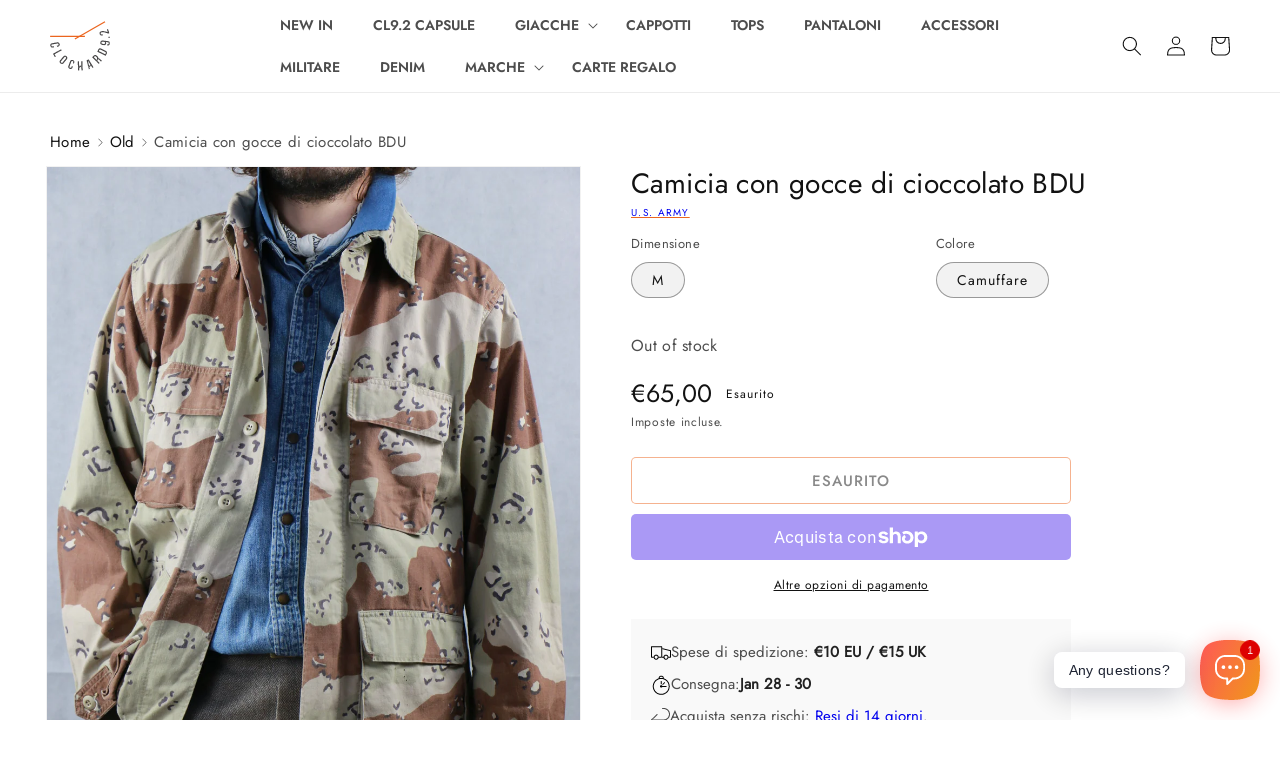

--- FILE ---
content_type: text/html; charset=utf-8
request_url: https://www.clochard92.com/it/products/bdu-chocolate-chip-shirt
body_size: 44136
content:
<!doctype html>
<html class="no-js" lang="it">
  <head>
    <meta charset="utf-8">
    <meta http-equiv="X-UA-Compatible" content="IE=edge">
    <meta name="viewport" content="width=device-width,initial-scale=1">
    <meta name="theme-color" content="">
    
    
    
    <link rel="canonical" href="https://www.clochard92.com/it/products/bdu-chocolate-chip-shirt">
    <link rel="preconnect" href="https://cdn.shopify.com" crossorigin><link rel="icon" type="image/png" href="//www.clochard92.com/cdn/shop/files/round.png?crop=center&height=32&v=1649157031&width=32">
      <link rel="preload" 
        href="//www.clochard92.com/cdn/shop/products/IMG_0801.jpg?v=1652622208&width=1946" 
        imagesrcset="//www.clochard92.com/cdn/shop/products/IMG_0801.jpg?v=1652622208&width=990 990w, //www.clochard92.com/cdn/shop/products/IMG_0801.jpg?v=1652622208&width=823 823w, //www.clochard92.com/cdn/shop/products/IMG_0801.jpg?v=1652622208&width=713 713w, //www.clochard92.com/cdn/shop/products/IMG_0801.jpg?v=1652622208&width=600 600w, //www.clochard92.com/cdn/shop/products/IMG_0801.jpg?v=1652622208&width=493 493w" 
        as="image">
    

    
  <title>Camicia con gocce di cioccolato BDU &#126; Negozio Vintage Clochard92.com</title>
    
<meta name="description" content="Camicia BDU dell&#39;esercito americano Stracciatella Prodotto negli Stati Uniti anni &#39;90 Buone condizioni vintage Taglia media regolare 50% cotone 50% nylon --- Misure: A: 48 cm B: 74 cm C: 59 cm D: 61 cm Il modello è 180 cm -76 kg">

    

<meta property="og:site_name" content="Clochard92.com">
<meta property="og:url" content="https://www.clochard92.com/it/products/bdu-chocolate-chip-shirt">
<meta property="og:title" content="Camicia con gocce di cioccolato BDU">
<meta property="og:type" content="product">
<meta property="og:description" content="Camicia BDU dell&#39;esercito americano Stracciatella Prodotto negli Stati Uniti anni &#39;90 Buone condizioni vintage Taglia media regolare 50% cotone 50% nylon --- Misure: A: 48 cm B: 74 cm C: 59 cm D: 61 cm Il modello è 180 cm -76 kg"><meta property="og:image" content="http://www.clochard92.com/cdn/shop/products/IMG_0801.jpg?v=1652622208">
  <meta property="og:image:secure_url" content="https://www.clochard92.com/cdn/shop/products/IMG_0801.jpg?v=1652622208">
  <meta property="og:image:width" content="2000">
  <meta property="og:image:height" content="3000"><meta property="og:price:amount" content="65,00">
  <meta property="og:price:currency" content="EUR"><meta name="twitter:card" content="summary_large_image">
<meta name="twitter:title" content="Camicia con gocce di cioccolato BDU">
<meta name="twitter:description" content="Camicia BDU dell&#39;esercito americano Stracciatella Prodotto negli Stati Uniti anni &#39;90 Buone condizioni vintage Taglia media regolare 50% cotone 50% nylon --- Misure: A: 48 cm B: 74 cm C: 59 cm D: 61 cm Il modello è 180 cm -76 kg">


    <script src="//www.clochard92.com/cdn/shop/t/13/assets/global.js?v=24850326154503943211653681985" defer="defer"></script>
    <script>window.performance && window.performance.mark && window.performance.mark('shopify.content_for_header.start');</script><meta name="google-site-verification" content="awmOUw3N6xC3pMPQ7N3wDZKbJgLPm1MAvEg4D3UKvpQ">
<meta name="facebook-domain-verification" content="y60v8sfwhmjyxtx404afsspue47gv1">
<meta id="shopify-digital-wallet" name="shopify-digital-wallet" content="/55077961979/digital_wallets/dialog">
<meta name="shopify-checkout-api-token" content="e7561d8ffa67cecbd48d51d9954370a7">
<link rel="alternate" hreflang="x-default" href="https://www.clochard92.com/products/bdu-chocolate-chip-shirt">
<link rel="alternate" hreflang="en" href="https://www.clochard92.com/products/bdu-chocolate-chip-shirt">
<link rel="alternate" hreflang="it" href="https://www.clochard92.com/it/products/bdu-chocolate-chip-shirt">
<link rel="alternate" type="application/json+oembed" href="https://www.clochard92.com/it/products/bdu-chocolate-chip-shirt.oembed">
<script async="async" src="/checkouts/internal/preloads.js?locale=it-IT"></script>
<link rel="preconnect" href="https://shop.app" crossorigin="anonymous">
<script async="async" src="https://shop.app/checkouts/internal/preloads.js?locale=it-IT&shop_id=55077961979" crossorigin="anonymous"></script>
<script id="apple-pay-shop-capabilities" type="application/json">{"shopId":55077961979,"countryCode":"IT","currencyCode":"EUR","merchantCapabilities":["supports3DS"],"merchantId":"gid:\/\/shopify\/Shop\/55077961979","merchantName":"Clochard92.com","requiredBillingContactFields":["postalAddress","email","phone"],"requiredShippingContactFields":["postalAddress","email","phone"],"shippingType":"shipping","supportedNetworks":["visa","maestro","masterCard","amex"],"total":{"type":"pending","label":"Clochard92.com","amount":"1.00"},"shopifyPaymentsEnabled":true,"supportsSubscriptions":true}</script>
<script id="shopify-features" type="application/json">{"accessToken":"e7561d8ffa67cecbd48d51d9954370a7","betas":["rich-media-storefront-analytics"],"domain":"www.clochard92.com","predictiveSearch":true,"shopId":55077961979,"locale":"it"}</script>
<script>var Shopify = Shopify || {};
Shopify.shop = "clochard92.myshopify.com";
Shopify.locale = "it";
Shopify.currency = {"active":"EUR","rate":"1.0"};
Shopify.country = "IT";
Shopify.theme = {"name":"💨 Fast Clochard","id":132847042811,"schema_name":"CL Dawn","schema_version":"0.5.0.0","theme_store_id":null,"role":"main"};
Shopify.theme.handle = "null";
Shopify.theme.style = {"id":null,"handle":null};
Shopify.cdnHost = "www.clochard92.com/cdn";
Shopify.routes = Shopify.routes || {};
Shopify.routes.root = "/it/";</script>
<script type="module">!function(o){(o.Shopify=o.Shopify||{}).modules=!0}(window);</script>
<script>!function(o){function n(){var o=[];function n(){o.push(Array.prototype.slice.apply(arguments))}return n.q=o,n}var t=o.Shopify=o.Shopify||{};t.loadFeatures=n(),t.autoloadFeatures=n()}(window);</script>
<script>
  window.ShopifyPay = window.ShopifyPay || {};
  window.ShopifyPay.apiHost = "shop.app\/pay";
  window.ShopifyPay.redirectState = null;
</script>
<script id="shop-js-analytics" type="application/json">{"pageType":"product"}</script>
<script defer="defer" async type="module" src="//www.clochard92.com/cdn/shopifycloud/shop-js/modules/v2/client.init-shop-cart-sync_dvfQaB1V.it.esm.js"></script>
<script defer="defer" async type="module" src="//www.clochard92.com/cdn/shopifycloud/shop-js/modules/v2/chunk.common_BW-OJwDu.esm.js"></script>
<script defer="defer" async type="module" src="//www.clochard92.com/cdn/shopifycloud/shop-js/modules/v2/chunk.modal_CX4jaIRf.esm.js"></script>
<script type="module">
  await import("//www.clochard92.com/cdn/shopifycloud/shop-js/modules/v2/client.init-shop-cart-sync_dvfQaB1V.it.esm.js");
await import("//www.clochard92.com/cdn/shopifycloud/shop-js/modules/v2/chunk.common_BW-OJwDu.esm.js");
await import("//www.clochard92.com/cdn/shopifycloud/shop-js/modules/v2/chunk.modal_CX4jaIRf.esm.js");

  window.Shopify.SignInWithShop?.initShopCartSync?.({"fedCMEnabled":true,"windoidEnabled":true});

</script>
<script>
  window.Shopify = window.Shopify || {};
  if (!window.Shopify.featureAssets) window.Shopify.featureAssets = {};
  window.Shopify.featureAssets['shop-js'] = {"shop-cart-sync":["modules/v2/client.shop-cart-sync_CGEUFKvL.it.esm.js","modules/v2/chunk.common_BW-OJwDu.esm.js","modules/v2/chunk.modal_CX4jaIRf.esm.js"],"init-fed-cm":["modules/v2/client.init-fed-cm_Q280f13X.it.esm.js","modules/v2/chunk.common_BW-OJwDu.esm.js","modules/v2/chunk.modal_CX4jaIRf.esm.js"],"shop-cash-offers":["modules/v2/client.shop-cash-offers_DoRGZwcj.it.esm.js","modules/v2/chunk.common_BW-OJwDu.esm.js","modules/v2/chunk.modal_CX4jaIRf.esm.js"],"shop-login-button":["modules/v2/client.shop-login-button_DMM6ww0E.it.esm.js","modules/v2/chunk.common_BW-OJwDu.esm.js","modules/v2/chunk.modal_CX4jaIRf.esm.js"],"pay-button":["modules/v2/client.pay-button_B6q2F277.it.esm.js","modules/v2/chunk.common_BW-OJwDu.esm.js","modules/v2/chunk.modal_CX4jaIRf.esm.js"],"shop-button":["modules/v2/client.shop-button_COUnjhWS.it.esm.js","modules/v2/chunk.common_BW-OJwDu.esm.js","modules/v2/chunk.modal_CX4jaIRf.esm.js"],"avatar":["modules/v2/client.avatar_BTnouDA3.it.esm.js"],"init-windoid":["modules/v2/client.init-windoid_CrSLay9H.it.esm.js","modules/v2/chunk.common_BW-OJwDu.esm.js","modules/v2/chunk.modal_CX4jaIRf.esm.js"],"init-shop-for-new-customer-accounts":["modules/v2/client.init-shop-for-new-customer-accounts_BGmSGr-t.it.esm.js","modules/v2/client.shop-login-button_DMM6ww0E.it.esm.js","modules/v2/chunk.common_BW-OJwDu.esm.js","modules/v2/chunk.modal_CX4jaIRf.esm.js"],"init-shop-email-lookup-coordinator":["modules/v2/client.init-shop-email-lookup-coordinator_BMjbsTlQ.it.esm.js","modules/v2/chunk.common_BW-OJwDu.esm.js","modules/v2/chunk.modal_CX4jaIRf.esm.js"],"init-shop-cart-sync":["modules/v2/client.init-shop-cart-sync_dvfQaB1V.it.esm.js","modules/v2/chunk.common_BW-OJwDu.esm.js","modules/v2/chunk.modal_CX4jaIRf.esm.js"],"shop-toast-manager":["modules/v2/client.shop-toast-manager_C1IUOXW7.it.esm.js","modules/v2/chunk.common_BW-OJwDu.esm.js","modules/v2/chunk.modal_CX4jaIRf.esm.js"],"init-customer-accounts":["modules/v2/client.init-customer-accounts_DyWT7tGr.it.esm.js","modules/v2/client.shop-login-button_DMM6ww0E.it.esm.js","modules/v2/chunk.common_BW-OJwDu.esm.js","modules/v2/chunk.modal_CX4jaIRf.esm.js"],"init-customer-accounts-sign-up":["modules/v2/client.init-customer-accounts-sign-up_DR74S9QP.it.esm.js","modules/v2/client.shop-login-button_DMM6ww0E.it.esm.js","modules/v2/chunk.common_BW-OJwDu.esm.js","modules/v2/chunk.modal_CX4jaIRf.esm.js"],"shop-follow-button":["modules/v2/client.shop-follow-button_C7goD_zf.it.esm.js","modules/v2/chunk.common_BW-OJwDu.esm.js","modules/v2/chunk.modal_CX4jaIRf.esm.js"],"checkout-modal":["modules/v2/client.checkout-modal_Cy_s3Hxe.it.esm.js","modules/v2/chunk.common_BW-OJwDu.esm.js","modules/v2/chunk.modal_CX4jaIRf.esm.js"],"shop-login":["modules/v2/client.shop-login_ByWJfYRH.it.esm.js","modules/v2/chunk.common_BW-OJwDu.esm.js","modules/v2/chunk.modal_CX4jaIRf.esm.js"],"lead-capture":["modules/v2/client.lead-capture_B-cWF8Yd.it.esm.js","modules/v2/chunk.common_BW-OJwDu.esm.js","modules/v2/chunk.modal_CX4jaIRf.esm.js"],"payment-terms":["modules/v2/client.payment-terms_B2vYrkY2.it.esm.js","modules/v2/chunk.common_BW-OJwDu.esm.js","modules/v2/chunk.modal_CX4jaIRf.esm.js"]};
</script>
<script>(function() {
  var isLoaded = false;
  function asyncLoad() {
    if (isLoaded) return;
    isLoaded = true;
    var urls = ["https:\/\/cdn.shopify.com\/s\/files\/1\/0184\/4255\/1360\/files\/whatsapp.v5.min.js?v=1649497564\u0026shop=clochard92.myshopify.com"];
    for (var i = 0; i < urls.length; i++) {
      var s = document.createElement('script');
      s.type = 'text/javascript';
      s.async = true;
      s.src = urls[i];
      var x = document.getElementsByTagName('script')[0];
      x.parentNode.insertBefore(s, x);
    }
  };
  if(window.attachEvent) {
    window.attachEvent('onload', asyncLoad);
  } else {
    window.addEventListener('load', asyncLoad, false);
  }
})();</script>
<script id="__st">var __st={"a":55077961979,"offset":3600,"reqid":"1c6e6bdc-7c61-4eec-8167-e2eaa4d9b95d-1769344514","pageurl":"www.clochard92.com\/it\/products\/bdu-chocolate-chip-shirt","u":"bf06e39eed0a","p":"product","rtyp":"product","rid":7486567448827};</script>
<script>window.ShopifyPaypalV4VisibilityTracking = true;</script>
<script id="captcha-bootstrap">!function(){'use strict';const t='contact',e='account',n='new_comment',o=[[t,t],['blogs',n],['comments',n],[t,'customer']],c=[[e,'customer_login'],[e,'guest_login'],[e,'recover_customer_password'],[e,'create_customer']],r=t=>t.map((([t,e])=>`form[action*='/${t}']:not([data-nocaptcha='true']) input[name='form_type'][value='${e}']`)).join(','),a=t=>()=>t?[...document.querySelectorAll(t)].map((t=>t.form)):[];function s(){const t=[...o],e=r(t);return a(e)}const i='password',u='form_key',d=['recaptcha-v3-token','g-recaptcha-response','h-captcha-response',i],f=()=>{try{return window.sessionStorage}catch{return}},m='__shopify_v',_=t=>t.elements[u];function p(t,e,n=!1){try{const o=window.sessionStorage,c=JSON.parse(o.getItem(e)),{data:r}=function(t){const{data:e,action:n}=t;return t[m]||n?{data:e,action:n}:{data:t,action:n}}(c);for(const[e,n]of Object.entries(r))t.elements[e]&&(t.elements[e].value=n);n&&o.removeItem(e)}catch(o){console.error('form repopulation failed',{error:o})}}const l='form_type',E='cptcha';function T(t){t.dataset[E]=!0}const w=window,h=w.document,L='Shopify',v='ce_forms',y='captcha';let A=!1;((t,e)=>{const n=(g='f06e6c50-85a8-45c8-87d0-21a2b65856fe',I='https://cdn.shopify.com/shopifycloud/storefront-forms-hcaptcha/ce_storefront_forms_captcha_hcaptcha.v1.5.2.iife.js',D={infoText:'Protetto da hCaptcha',privacyText:'Privacy',termsText:'Termini'},(t,e,n)=>{const o=w[L][v],c=o.bindForm;if(c)return c(t,g,e,D).then(n);var r;o.q.push([[t,g,e,D],n]),r=I,A||(h.body.append(Object.assign(h.createElement('script'),{id:'captcha-provider',async:!0,src:r})),A=!0)});var g,I,D;w[L]=w[L]||{},w[L][v]=w[L][v]||{},w[L][v].q=[],w[L][y]=w[L][y]||{},w[L][y].protect=function(t,e){n(t,void 0,e),T(t)},Object.freeze(w[L][y]),function(t,e,n,w,h,L){const[v,y,A,g]=function(t,e,n){const i=e?o:[],u=t?c:[],d=[...i,...u],f=r(d),m=r(i),_=r(d.filter((([t,e])=>n.includes(e))));return[a(f),a(m),a(_),s()]}(w,h,L),I=t=>{const e=t.target;return e instanceof HTMLFormElement?e:e&&e.form},D=t=>v().includes(t);t.addEventListener('submit',(t=>{const e=I(t);if(!e)return;const n=D(e)&&!e.dataset.hcaptchaBound&&!e.dataset.recaptchaBound,o=_(e),c=g().includes(e)&&(!o||!o.value);(n||c)&&t.preventDefault(),c&&!n&&(function(t){try{if(!f())return;!function(t){const e=f();if(!e)return;const n=_(t);if(!n)return;const o=n.value;o&&e.removeItem(o)}(t);const e=Array.from(Array(32),(()=>Math.random().toString(36)[2])).join('');!function(t,e){_(t)||t.append(Object.assign(document.createElement('input'),{type:'hidden',name:u})),t.elements[u].value=e}(t,e),function(t,e){const n=f();if(!n)return;const o=[...t.querySelectorAll(`input[type='${i}']`)].map((({name:t})=>t)),c=[...d,...o],r={};for(const[a,s]of new FormData(t).entries())c.includes(a)||(r[a]=s);n.setItem(e,JSON.stringify({[m]:1,action:t.action,data:r}))}(t,e)}catch(e){console.error('failed to persist form',e)}}(e),e.submit())}));const S=(t,e)=>{t&&!t.dataset[E]&&(n(t,e.some((e=>e===t))),T(t))};for(const o of['focusin','change'])t.addEventListener(o,(t=>{const e=I(t);D(e)&&S(e,y())}));const B=e.get('form_key'),M=e.get(l),P=B&&M;t.addEventListener('DOMContentLoaded',(()=>{const t=y();if(P)for(const e of t)e.elements[l].value===M&&p(e,B);[...new Set([...A(),...v().filter((t=>'true'===t.dataset.shopifyCaptcha))])].forEach((e=>S(e,t)))}))}(h,new URLSearchParams(w.location.search),n,t,e,['guest_login'])})(!0,!0)}();</script>
<script integrity="sha256-4kQ18oKyAcykRKYeNunJcIwy7WH5gtpwJnB7kiuLZ1E=" data-source-attribution="shopify.loadfeatures" defer="defer" src="//www.clochard92.com/cdn/shopifycloud/storefront/assets/storefront/load_feature-a0a9edcb.js" crossorigin="anonymous"></script>
<script crossorigin="anonymous" defer="defer" src="//www.clochard92.com/cdn/shopifycloud/storefront/assets/shopify_pay/storefront-65b4c6d7.js?v=20250812"></script>
<script data-source-attribution="shopify.dynamic_checkout.dynamic.init">var Shopify=Shopify||{};Shopify.PaymentButton=Shopify.PaymentButton||{isStorefrontPortableWallets:!0,init:function(){window.Shopify.PaymentButton.init=function(){};var t=document.createElement("script");t.src="https://www.clochard92.com/cdn/shopifycloud/portable-wallets/latest/portable-wallets.it.js",t.type="module",document.head.appendChild(t)}};
</script>
<script data-source-attribution="shopify.dynamic_checkout.buyer_consent">
  function portableWalletsHideBuyerConsent(e){var t=document.getElementById("shopify-buyer-consent"),n=document.getElementById("shopify-subscription-policy-button");t&&n&&(t.classList.add("hidden"),t.setAttribute("aria-hidden","true"),n.removeEventListener("click",e))}function portableWalletsShowBuyerConsent(e){var t=document.getElementById("shopify-buyer-consent"),n=document.getElementById("shopify-subscription-policy-button");t&&n&&(t.classList.remove("hidden"),t.removeAttribute("aria-hidden"),n.addEventListener("click",e))}window.Shopify?.PaymentButton&&(window.Shopify.PaymentButton.hideBuyerConsent=portableWalletsHideBuyerConsent,window.Shopify.PaymentButton.showBuyerConsent=portableWalletsShowBuyerConsent);
</script>
<script>
  function portableWalletsCleanup(e){e&&e.src&&console.error("Failed to load portable wallets script "+e.src);var t=document.querySelectorAll("shopify-accelerated-checkout .shopify-payment-button__skeleton, shopify-accelerated-checkout-cart .wallet-cart-button__skeleton"),e=document.getElementById("shopify-buyer-consent");for(let e=0;e<t.length;e++)t[e].remove();e&&e.remove()}function portableWalletsNotLoadedAsModule(e){e instanceof ErrorEvent&&"string"==typeof e.message&&e.message.includes("import.meta")&&"string"==typeof e.filename&&e.filename.includes("portable-wallets")&&(window.removeEventListener("error",portableWalletsNotLoadedAsModule),window.Shopify.PaymentButton.failedToLoad=e,"loading"===document.readyState?document.addEventListener("DOMContentLoaded",window.Shopify.PaymentButton.init):window.Shopify.PaymentButton.init())}window.addEventListener("error",portableWalletsNotLoadedAsModule);
</script>

<script type="module" src="https://www.clochard92.com/cdn/shopifycloud/portable-wallets/latest/portable-wallets.it.js" onError="portableWalletsCleanup(this)" crossorigin="anonymous"></script>
<script nomodule>
  document.addEventListener("DOMContentLoaded", portableWalletsCleanup);
</script>

<link id="shopify-accelerated-checkout-styles" rel="stylesheet" media="screen" href="https://www.clochard92.com/cdn/shopifycloud/portable-wallets/latest/accelerated-checkout-backwards-compat.css" crossorigin="anonymous">
<style id="shopify-accelerated-checkout-cart">
        #shopify-buyer-consent {
  margin-top: 1em;
  display: inline-block;
  width: 100%;
}

#shopify-buyer-consent.hidden {
  display: none;
}

#shopify-subscription-policy-button {
  background: none;
  border: none;
  padding: 0;
  text-decoration: underline;
  font-size: inherit;
  cursor: pointer;
}

#shopify-subscription-policy-button::before {
  box-shadow: none;
}

      </style>
<script id="sections-script" data-sections="product-recommendations,header,cl-footer" defer="defer" src="//www.clochard92.com/cdn/shop/t/13/compiled_assets/scripts.js?v=35801"></script>
<script>window.performance && window.performance.mark && window.performance.mark('shopify.content_for_header.end');</script>


    <style data-shopify>
      
      
      
      
      

      :root, ::after, ::before {
        --font-body-family: "system_ui", -apple-system, 'Segoe UI', Roboto, 'Helvetica Neue', 'Noto Sans', 'Liberation Sans', Arial, sans-serif, 'Apple Color Emoji', 'Segoe UI Emoji', 'Segoe UI Symbol', 'Noto Color Emoji';
        --font-body-style: normal;
        --font-body-weight: 400;
        --font-body-weight-bold: 700;

        --font-heading-family: "system_ui", -apple-system, 'Segoe UI', Roboto, 'Helvetica Neue', 'Noto Sans', 'Liberation Sans', Arial, sans-serif, 'Apple Color Emoji', 'Segoe UI Emoji', 'Segoe UI Symbol', 'Noto Color Emoji';
        --font-heading-style: normal;
        --font-heading-weight: 400;

        --font-body-scale: 1.0;
        --font-heading-scale: 1.0;

        --color-base-text: 18, 18, 18;
        --color-shadow: 18, 18, 18;
        --color-base-background-1: 255, 255, 255;
        --color-base-background-2: 248, 248, 248;
        --color-base-solid-button-labels: 255, 255, 255;
        --color-base-outline-button-labels: 18, 18, 18;
        --color-base-accent-1: 235, 101, 31;
        --color-base-accent-2: 65, 105, 225;
        --payment-terms-background-color: #ffffff;

        --gradient-base-background-1: #ffffff;
        --gradient-base-background-2: #f8f8f8;
        --gradient-base-accent-1: linear-gradient(90deg, rgba(235, 101, 31, 1) 15%, rgba(242, 143, 34, 1) 83%);
        --gradient-base-accent-2: #4169e1;

        --media-padding: px;
        --media-border-opacity: 0.05;
        --media-border-width: 1px;
        --media-radius: 0px;
        --media-shadow-opacity: 0.0;
        --media-shadow-horizontal-offset: 0px;
        --media-shadow-vertical-offset: 4px;
        --media-shadow-blur-radius: 5px;
        --media-shadow-visible: 0;

        --page-width: 130rem;
        --page-width-margin: 0rem;

        --card-image-padding: 0.0rem;
        --card-corner-radius: 0.0rem;
        --card-text-alignment: left;
        --card-border-width: 0.0rem;
        --card-border-opacity: 0.1;
        --card-shadow-opacity: 0.0;
        --card-shadow-horizontal-offset: 0.0rem;
        --card-shadow-vertical-offset: 0.4rem;
        --card-shadow-blur-radius: 0.5rem;

        --badge-corner-radius: 2.0rem;

        --popup-border-width: 1px;
        --popup-border-opacity: 0.1;
        --popup-corner-radius: 0px;
        --popup-shadow-opacity: 0.0;
        --popup-shadow-horizontal-offset: 0px;
        --popup-shadow-vertical-offset: 4px;
        --popup-shadow-blur-radius: 5px;

        --drawer-border-width: 1px;
        --drawer-border-opacity: 0.1;
        --drawer-shadow-opacity: 0.0;
        --drawer-shadow-horizontal-offset: 0px;
        --drawer-shadow-vertical-offset: 4px;
        --drawer-shadow-blur-radius: 5px;

        --spacing-sections-desktop: 0px;
        --spacing-sections-mobile: 0px;

        --grid-desktop-vertical-spacing: 8px;
        --grid-desktop-horizontal-spacing: 8px;
        --grid-mobile-vertical-spacing: 4px;
        --grid-mobile-horizontal-spacing: 4px;

        --text-boxes-border-opacity: 0.1;
        --text-boxes-border-width: 0px;
        --text-boxes-radius: 0px;
        --text-boxes-shadow-opacity: 0.0;
        --text-boxes-shadow-horizontal-offset: 0px;
        --text-boxes-shadow-vertical-offset: 4px;
        --text-boxes-shadow-blur-radius: 5px;

        --buttons-radius: 4px;
        --buttons-radius-outset: 5px;
        --buttons-border-width: 1px;
        --buttons-border-opacity: 1.0;
        --buttons-shadow-opacity: 0.0;
        --buttons-shadow-horizontal-offset: 0px;
        --buttons-shadow-vertical-offset: 4px;
        --buttons-shadow-blur-radius: 5px;
        --buttons-border-offset: 0.3px;

        --inputs-radius: 4px;
        --inputs-border-width: 1px;
        --inputs-border-opacity: 0.55;
        --inputs-shadow-opacity: 0.0;
        --inputs-shadow-horizontal-offset: 0px;
        --inputs-margin-offset: 0px;
        --inputs-shadow-vertical-offset: 4px;
        --inputs-shadow-blur-radius: 5px;
        --inputs-radius-outset: 5px;

        --variant-pills-radius: 20px;
        --variant-pills-border-width: 1px;
        --variant-pills-border-opacity: 0.55;
        --variant-pills-shadow-opacity: 0.0;
        --variant-pills-shadow-horizontal-offset: 0px;
        --variant-pills-shadow-vertical-offset: 4px;
        --variant-pills-shadow-blur-radius: 5px;
      }

      *,
      *::before,
      *::after {
        box-sizing: inherit;
      }

      html {
        box-sizing: border-box;
        font-size: calc(var(--font-body-scale) * 62.5%);
        height: 100%;
      }

      body {
        display: grid;
        grid-template-rows: auto auto 1fr auto;
        grid-template-columns: 100%;
        /* min-height: 100%; */
        margin: 0;
        font-size: 1.5rem;
        letter-spacing: 0.03rem;
        line-height: calc(1 + 0.8 / var(--font-body-scale));
        font-family: var(--font-body-family);
        font-style: var(--font-body-style);
        font-weight: var(--font-body-weight);
      }

      @media screen and (min-width: 750px) {
        body {
          font-size: 1.6rem;
        }
      }
    </style>

    <link href="//www.clochard92.com/cdn/shop/t/13/assets/base.css?v=118014206505582600771654647956" rel="stylesheet" type="text/css" media="all" />
    <link href="//www.clochard92.com/cdn/shop/t/13/assets/cl-base.css?v=69951951737493291961755615293" rel="stylesheet" type="text/css" media="all" />
<link rel="stylesheet" href="//www.clochard92.com/cdn/shop/t/13/assets/component-predictive-search.css?v=165644661289088488651653681985" media="print" onload="this.media='all'"><script>document.documentElement.className = document.documentElement.className.replace('no-js', 'js');
    if (Shopify.designMode) {
      document.documentElement.classList.add('shopify-design-mode');
    }
    </script>
    <!-- Google Tag Manager -->
    <script>window.dataLayer = window.dataLayer || [];</script>
    <script>(function(w,d,s,l,i){w[l]=w[l]||[];w[l].push({'gtm.start':
      new Date().getTime(),event:'gtm.js'});var f=d.getElementsByTagName(s)[0],
      j=d.createElement(s),dl=l!='dataLayer'?'&l='+l:'';j.defer=true;j.src=
      'https://www.googletagmanager.com/gtm.js?id='+i+dl;f.parentNode.insertBefore(j,f);
      })(window,document,'script','dataLayer','GTM-PQRJTVP');</script>
    <!-- End Google Tag Manager -->
  <link href="https://monorail-edge.shopifysvc.com" rel="dns-prefetch">
<script>(function(){if ("sendBeacon" in navigator && "performance" in window) {try {var session_token_from_headers = performance.getEntriesByType('navigation')[0].serverTiming.find(x => x.name == '_s').description;} catch {var session_token_from_headers = undefined;}var session_cookie_matches = document.cookie.match(/_shopify_s=([^;]*)/);var session_token_from_cookie = session_cookie_matches && session_cookie_matches.length === 2 ? session_cookie_matches[1] : "";var session_token = session_token_from_headers || session_token_from_cookie || "";function handle_abandonment_event(e) {var entries = performance.getEntries().filter(function(entry) {return /monorail-edge.shopifysvc.com/.test(entry.name);});if (!window.abandonment_tracked && entries.length === 0) {window.abandonment_tracked = true;var currentMs = Date.now();var navigation_start = performance.timing.navigationStart;var payload = {shop_id: 55077961979,url: window.location.href,navigation_start,duration: currentMs - navigation_start,session_token,page_type: "product"};window.navigator.sendBeacon("https://monorail-edge.shopifysvc.com/v1/produce", JSON.stringify({schema_id: "online_store_buyer_site_abandonment/1.1",payload: payload,metadata: {event_created_at_ms: currentMs,event_sent_at_ms: currentMs}}));}}window.addEventListener('pagehide', handle_abandonment_event);}}());</script>
<script id="web-pixels-manager-setup">(function e(e,d,r,n,o){if(void 0===o&&(o={}),!Boolean(null===(a=null===(i=window.Shopify)||void 0===i?void 0:i.analytics)||void 0===a?void 0:a.replayQueue)){var i,a;window.Shopify=window.Shopify||{};var t=window.Shopify;t.analytics=t.analytics||{};var s=t.analytics;s.replayQueue=[],s.publish=function(e,d,r){return s.replayQueue.push([e,d,r]),!0};try{self.performance.mark("wpm:start")}catch(e){}var l=function(){var e={modern:/Edge?\/(1{2}[4-9]|1[2-9]\d|[2-9]\d{2}|\d{4,})\.\d+(\.\d+|)|Firefox\/(1{2}[4-9]|1[2-9]\d|[2-9]\d{2}|\d{4,})\.\d+(\.\d+|)|Chrom(ium|e)\/(9{2}|\d{3,})\.\d+(\.\d+|)|(Maci|X1{2}).+ Version\/(15\.\d+|(1[6-9]|[2-9]\d|\d{3,})\.\d+)([,.]\d+|)( \(\w+\)|)( Mobile\/\w+|) Safari\/|Chrome.+OPR\/(9{2}|\d{3,})\.\d+\.\d+|(CPU[ +]OS|iPhone[ +]OS|CPU[ +]iPhone|CPU IPhone OS|CPU iPad OS)[ +]+(15[._]\d+|(1[6-9]|[2-9]\d|\d{3,})[._]\d+)([._]\d+|)|Android:?[ /-](13[3-9]|1[4-9]\d|[2-9]\d{2}|\d{4,})(\.\d+|)(\.\d+|)|Android.+Firefox\/(13[5-9]|1[4-9]\d|[2-9]\d{2}|\d{4,})\.\d+(\.\d+|)|Android.+Chrom(ium|e)\/(13[3-9]|1[4-9]\d|[2-9]\d{2}|\d{4,})\.\d+(\.\d+|)|SamsungBrowser\/([2-9]\d|\d{3,})\.\d+/,legacy:/Edge?\/(1[6-9]|[2-9]\d|\d{3,})\.\d+(\.\d+|)|Firefox\/(5[4-9]|[6-9]\d|\d{3,})\.\d+(\.\d+|)|Chrom(ium|e)\/(5[1-9]|[6-9]\d|\d{3,})\.\d+(\.\d+|)([\d.]+$|.*Safari\/(?![\d.]+ Edge\/[\d.]+$))|(Maci|X1{2}).+ Version\/(10\.\d+|(1[1-9]|[2-9]\d|\d{3,})\.\d+)([,.]\d+|)( \(\w+\)|)( Mobile\/\w+|) Safari\/|Chrome.+OPR\/(3[89]|[4-9]\d|\d{3,})\.\d+\.\d+|(CPU[ +]OS|iPhone[ +]OS|CPU[ +]iPhone|CPU IPhone OS|CPU iPad OS)[ +]+(10[._]\d+|(1[1-9]|[2-9]\d|\d{3,})[._]\d+)([._]\d+|)|Android:?[ /-](13[3-9]|1[4-9]\d|[2-9]\d{2}|\d{4,})(\.\d+|)(\.\d+|)|Mobile Safari.+OPR\/([89]\d|\d{3,})\.\d+\.\d+|Android.+Firefox\/(13[5-9]|1[4-9]\d|[2-9]\d{2}|\d{4,})\.\d+(\.\d+|)|Android.+Chrom(ium|e)\/(13[3-9]|1[4-9]\d|[2-9]\d{2}|\d{4,})\.\d+(\.\d+|)|Android.+(UC? ?Browser|UCWEB|U3)[ /]?(15\.([5-9]|\d{2,})|(1[6-9]|[2-9]\d|\d{3,})\.\d+)\.\d+|SamsungBrowser\/(5\.\d+|([6-9]|\d{2,})\.\d+)|Android.+MQ{2}Browser\/(14(\.(9|\d{2,})|)|(1[5-9]|[2-9]\d|\d{3,})(\.\d+|))(\.\d+|)|K[Aa][Ii]OS\/(3\.\d+|([4-9]|\d{2,})\.\d+)(\.\d+|)/},d=e.modern,r=e.legacy,n=navigator.userAgent;return n.match(d)?"modern":n.match(r)?"legacy":"unknown"}(),u="modern"===l?"modern":"legacy",c=(null!=n?n:{modern:"",legacy:""})[u],f=function(e){return[e.baseUrl,"/wpm","/b",e.hashVersion,"modern"===e.buildTarget?"m":"l",".js"].join("")}({baseUrl:d,hashVersion:r,buildTarget:u}),m=function(e){var d=e.version,r=e.bundleTarget,n=e.surface,o=e.pageUrl,i=e.monorailEndpoint;return{emit:function(e){var a=e.status,t=e.errorMsg,s=(new Date).getTime(),l=JSON.stringify({metadata:{event_sent_at_ms:s},events:[{schema_id:"web_pixels_manager_load/3.1",payload:{version:d,bundle_target:r,page_url:o,status:a,surface:n,error_msg:t},metadata:{event_created_at_ms:s}}]});if(!i)return console&&console.warn&&console.warn("[Web Pixels Manager] No Monorail endpoint provided, skipping logging."),!1;try{return self.navigator.sendBeacon.bind(self.navigator)(i,l)}catch(e){}var u=new XMLHttpRequest;try{return u.open("POST",i,!0),u.setRequestHeader("Content-Type","text/plain"),u.send(l),!0}catch(e){return console&&console.warn&&console.warn("[Web Pixels Manager] Got an unhandled error while logging to Monorail."),!1}}}}({version:r,bundleTarget:l,surface:e.surface,pageUrl:self.location.href,monorailEndpoint:e.monorailEndpoint});try{o.browserTarget=l,function(e){var d=e.src,r=e.async,n=void 0===r||r,o=e.onload,i=e.onerror,a=e.sri,t=e.scriptDataAttributes,s=void 0===t?{}:t,l=document.createElement("script"),u=document.querySelector("head"),c=document.querySelector("body");if(l.async=n,l.src=d,a&&(l.integrity=a,l.crossOrigin="anonymous"),s)for(var f in s)if(Object.prototype.hasOwnProperty.call(s,f))try{l.dataset[f]=s[f]}catch(e){}if(o&&l.addEventListener("load",o),i&&l.addEventListener("error",i),u)u.appendChild(l);else{if(!c)throw new Error("Did not find a head or body element to append the script");c.appendChild(l)}}({src:f,async:!0,onload:function(){if(!function(){var e,d;return Boolean(null===(d=null===(e=window.Shopify)||void 0===e?void 0:e.analytics)||void 0===d?void 0:d.initialized)}()){var d=window.webPixelsManager.init(e)||void 0;if(d){var r=window.Shopify.analytics;r.replayQueue.forEach((function(e){var r=e[0],n=e[1],o=e[2];d.publishCustomEvent(r,n,o)})),r.replayQueue=[],r.publish=d.publishCustomEvent,r.visitor=d.visitor,r.initialized=!0}}},onerror:function(){return m.emit({status:"failed",errorMsg:"".concat(f," has failed to load")})},sri:function(e){var d=/^sha384-[A-Za-z0-9+/=]+$/;return"string"==typeof e&&d.test(e)}(c)?c:"",scriptDataAttributes:o}),m.emit({status:"loading"})}catch(e){m.emit({status:"failed",errorMsg:(null==e?void 0:e.message)||"Unknown error"})}}})({shopId: 55077961979,storefrontBaseUrl: "https://www.clochard92.com",extensionsBaseUrl: "https://extensions.shopifycdn.com/cdn/shopifycloud/web-pixels-manager",monorailEndpoint: "https://monorail-edge.shopifysvc.com/unstable/produce_batch",surface: "storefront-renderer",enabledBetaFlags: ["2dca8a86"],webPixelsConfigList: [{"id":"2333081929","configuration":"{\"pixel_id\":\"363387015317919\",\"pixel_type\":\"facebook_pixel\"}","eventPayloadVersion":"v1","runtimeContext":"OPEN","scriptVersion":"ca16bc87fe92b6042fbaa3acc2fbdaa6","type":"APP","apiClientId":2329312,"privacyPurposes":["ANALYTICS","MARKETING","SALE_OF_DATA"],"dataSharingAdjustments":{"protectedCustomerApprovalScopes":["read_customer_address","read_customer_email","read_customer_name","read_customer_personal_data","read_customer_phone"]}},{"id":"990904649","configuration":"{\"config\":\"{\\\"google_tag_ids\\\":[\\\"G-V2YB7C5DPL\\\",\\\"AW-10846763634\\\",\\\"GT-WK255B8\\\",\\\"GTM-PQRJTVP\\\"],\\\"target_country\\\":\\\"IT\\\",\\\"gtag_events\\\":[{\\\"type\\\":\\\"search\\\",\\\"action_label\\\":[\\\"G-V2YB7C5DPL\\\",\\\"AW-10846763634\\\/n4jrCJPb96EDEPL0kbQo\\\"]},{\\\"type\\\":\\\"begin_checkout\\\",\\\"action_label\\\":[\\\"G-V2YB7C5DPL\\\",\\\"AW-10846763634\\\/a4ipCJDb96EDEPL0kbQo\\\"]},{\\\"type\\\":\\\"view_item\\\",\\\"action_label\\\":[\\\"G-V2YB7C5DPL\\\",\\\"AW-10846763634\\\/adOJCIrb96EDEPL0kbQo\\\",\\\"MC-XHMSZCZ5QW\\\"]},{\\\"type\\\":\\\"purchase\\\",\\\"action_label\\\":[\\\"G-V2YB7C5DPL\\\",\\\"AW-10846763634\\\/HYvACIfb96EDEPL0kbQo\\\",\\\"MC-XHMSZCZ5QW\\\"]},{\\\"type\\\":\\\"page_view\\\",\\\"action_label\\\":[\\\"G-V2YB7C5DPL\\\",\\\"AW-10846763634\\\/kUg5CITb96EDEPL0kbQo\\\",\\\"MC-XHMSZCZ5QW\\\"]},{\\\"type\\\":\\\"add_payment_info\\\",\\\"action_label\\\":[\\\"G-V2YB7C5DPL\\\",\\\"AW-10846763634\\\/FJdnCJbb96EDEPL0kbQo\\\"]},{\\\"type\\\":\\\"add_to_cart\\\",\\\"action_label\\\":[\\\"G-V2YB7C5DPL\\\",\\\"AW-10846763634\\\/Rq1OCI3b96EDEPL0kbQo\\\"]}],\\\"enable_monitoring_mode\\\":false}\"}","eventPayloadVersion":"v1","runtimeContext":"OPEN","scriptVersion":"b2a88bafab3e21179ed38636efcd8a93","type":"APP","apiClientId":1780363,"privacyPurposes":[],"dataSharingAdjustments":{"protectedCustomerApprovalScopes":["read_customer_address","read_customer_email","read_customer_name","read_customer_personal_data","read_customer_phone"]}},{"id":"159908169","configuration":"{\"tagID\":\"2614238362020\"}","eventPayloadVersion":"v1","runtimeContext":"STRICT","scriptVersion":"18031546ee651571ed29edbe71a3550b","type":"APP","apiClientId":3009811,"privacyPurposes":["ANALYTICS","MARKETING","SALE_OF_DATA"],"dataSharingAdjustments":{"protectedCustomerApprovalScopes":["read_customer_address","read_customer_email","read_customer_name","read_customer_personal_data","read_customer_phone"]}},{"id":"shopify-app-pixel","configuration":"{}","eventPayloadVersion":"v1","runtimeContext":"STRICT","scriptVersion":"0450","apiClientId":"shopify-pixel","type":"APP","privacyPurposes":["ANALYTICS","MARKETING"]},{"id":"shopify-custom-pixel","eventPayloadVersion":"v1","runtimeContext":"LAX","scriptVersion":"0450","apiClientId":"shopify-pixel","type":"CUSTOM","privacyPurposes":["ANALYTICS","MARKETING"]}],isMerchantRequest: false,initData: {"shop":{"name":"Clochard92.com","paymentSettings":{"currencyCode":"EUR"},"myshopifyDomain":"clochard92.myshopify.com","countryCode":"IT","storefrontUrl":"https:\/\/www.clochard92.com\/it"},"customer":null,"cart":null,"checkout":null,"productVariants":[{"price":{"amount":65.0,"currencyCode":"EUR"},"product":{"title":"Camicia con gocce di cioccolato BDU","vendor":"U.S. Army","id":"7486567448827","untranslatedTitle":"Camicia con gocce di cioccolato BDU","url":"\/it\/products\/bdu-chocolate-chip-shirt","type":"Private"},"id":"42293957296379","image":{"src":"\/\/www.clochard92.com\/cdn\/shop\/products\/IMG_0801.jpg?v=1652622208"},"sku":"0125","title":"M \/ Camuffare","untranslatedTitle":"M \/ Camouflage"}],"purchasingCompany":null},},"https://www.clochard92.com/cdn","fcfee988w5aeb613cpc8e4bc33m6693e112",{"modern":"","legacy":""},{"shopId":"55077961979","storefrontBaseUrl":"https:\/\/www.clochard92.com","extensionBaseUrl":"https:\/\/extensions.shopifycdn.com\/cdn\/shopifycloud\/web-pixels-manager","surface":"storefront-renderer","enabledBetaFlags":"[\"2dca8a86\"]","isMerchantRequest":"false","hashVersion":"fcfee988w5aeb613cpc8e4bc33m6693e112","publish":"custom","events":"[[\"page_viewed\",{}],[\"product_viewed\",{\"productVariant\":{\"price\":{\"amount\":65.0,\"currencyCode\":\"EUR\"},\"product\":{\"title\":\"Camicia con gocce di cioccolato BDU\",\"vendor\":\"U.S. Army\",\"id\":\"7486567448827\",\"untranslatedTitle\":\"Camicia con gocce di cioccolato BDU\",\"url\":\"\/it\/products\/bdu-chocolate-chip-shirt\",\"type\":\"Private\"},\"id\":\"42293957296379\",\"image\":{\"src\":\"\/\/www.clochard92.com\/cdn\/shop\/products\/IMG_0801.jpg?v=1652622208\"},\"sku\":\"0125\",\"title\":\"M \/ Camuffare\",\"untranslatedTitle\":\"M \/ Camouflage\"}}]]"});</script><script>
  window.ShopifyAnalytics = window.ShopifyAnalytics || {};
  window.ShopifyAnalytics.meta = window.ShopifyAnalytics.meta || {};
  window.ShopifyAnalytics.meta.currency = 'EUR';
  var meta = {"product":{"id":7486567448827,"gid":"gid:\/\/shopify\/Product\/7486567448827","vendor":"U.S. Army","type":"Private","handle":"bdu-chocolate-chip-shirt","variants":[{"id":42293957296379,"price":6500,"name":"Camicia con gocce di cioccolato BDU - M \/ Camuffare","public_title":"M \/ Camuffare","sku":"0125"}],"remote":false},"page":{"pageType":"product","resourceType":"product","resourceId":7486567448827,"requestId":"1c6e6bdc-7c61-4eec-8167-e2eaa4d9b95d-1769344514"}};
  for (var attr in meta) {
    window.ShopifyAnalytics.meta[attr] = meta[attr];
  }
</script>
<script class="analytics">
  (function () {
    var customDocumentWrite = function(content) {
      var jquery = null;

      if (window.jQuery) {
        jquery = window.jQuery;
      } else if (window.Checkout && window.Checkout.$) {
        jquery = window.Checkout.$;
      }

      if (jquery) {
        jquery('body').append(content);
      }
    };

    var hasLoggedConversion = function(token) {
      if (token) {
        return document.cookie.indexOf('loggedConversion=' + token) !== -1;
      }
      return false;
    }

    var setCookieIfConversion = function(token) {
      if (token) {
        var twoMonthsFromNow = new Date(Date.now());
        twoMonthsFromNow.setMonth(twoMonthsFromNow.getMonth() + 2);

        document.cookie = 'loggedConversion=' + token + '; expires=' + twoMonthsFromNow;
      }
    }

    var trekkie = window.ShopifyAnalytics.lib = window.trekkie = window.trekkie || [];
    if (trekkie.integrations) {
      return;
    }
    trekkie.methods = [
      'identify',
      'page',
      'ready',
      'track',
      'trackForm',
      'trackLink'
    ];
    trekkie.factory = function(method) {
      return function() {
        var args = Array.prototype.slice.call(arguments);
        args.unshift(method);
        trekkie.push(args);
        return trekkie;
      };
    };
    for (var i = 0; i < trekkie.methods.length; i++) {
      var key = trekkie.methods[i];
      trekkie[key] = trekkie.factory(key);
    }
    trekkie.load = function(config) {
      trekkie.config = config || {};
      trekkie.config.initialDocumentCookie = document.cookie;
      var first = document.getElementsByTagName('script')[0];
      var script = document.createElement('script');
      script.type = 'text/javascript';
      script.onerror = function(e) {
        var scriptFallback = document.createElement('script');
        scriptFallback.type = 'text/javascript';
        scriptFallback.onerror = function(error) {
                var Monorail = {
      produce: function produce(monorailDomain, schemaId, payload) {
        var currentMs = new Date().getTime();
        var event = {
          schema_id: schemaId,
          payload: payload,
          metadata: {
            event_created_at_ms: currentMs,
            event_sent_at_ms: currentMs
          }
        };
        return Monorail.sendRequest("https://" + monorailDomain + "/v1/produce", JSON.stringify(event));
      },
      sendRequest: function sendRequest(endpointUrl, payload) {
        // Try the sendBeacon API
        if (window && window.navigator && typeof window.navigator.sendBeacon === 'function' && typeof window.Blob === 'function' && !Monorail.isIos12()) {
          var blobData = new window.Blob([payload], {
            type: 'text/plain'
          });

          if (window.navigator.sendBeacon(endpointUrl, blobData)) {
            return true;
          } // sendBeacon was not successful

        } // XHR beacon

        var xhr = new XMLHttpRequest();

        try {
          xhr.open('POST', endpointUrl);
          xhr.setRequestHeader('Content-Type', 'text/plain');
          xhr.send(payload);
        } catch (e) {
          console.log(e);
        }

        return false;
      },
      isIos12: function isIos12() {
        return window.navigator.userAgent.lastIndexOf('iPhone; CPU iPhone OS 12_') !== -1 || window.navigator.userAgent.lastIndexOf('iPad; CPU OS 12_') !== -1;
      }
    };
    Monorail.produce('monorail-edge.shopifysvc.com',
      'trekkie_storefront_load_errors/1.1',
      {shop_id: 55077961979,
      theme_id: 132847042811,
      app_name: "storefront",
      context_url: window.location.href,
      source_url: "//www.clochard92.com/cdn/s/trekkie.storefront.8d95595f799fbf7e1d32231b9a28fd43b70c67d3.min.js"});

        };
        scriptFallback.async = true;
        scriptFallback.src = '//www.clochard92.com/cdn/s/trekkie.storefront.8d95595f799fbf7e1d32231b9a28fd43b70c67d3.min.js';
        first.parentNode.insertBefore(scriptFallback, first);
      };
      script.async = true;
      script.src = '//www.clochard92.com/cdn/s/trekkie.storefront.8d95595f799fbf7e1d32231b9a28fd43b70c67d3.min.js';
      first.parentNode.insertBefore(script, first);
    };
    trekkie.load(
      {"Trekkie":{"appName":"storefront","development":false,"defaultAttributes":{"shopId":55077961979,"isMerchantRequest":null,"themeId":132847042811,"themeCityHash":"1988306630955478596","contentLanguage":"it","currency":"EUR","eventMetadataId":"6fdc3cae-2c39-4520-9c99-f1f9e33903ed"},"isServerSideCookieWritingEnabled":true,"monorailRegion":"shop_domain","enabledBetaFlags":["65f19447"]},"Session Attribution":{},"S2S":{"facebookCapiEnabled":true,"source":"trekkie-storefront-renderer","apiClientId":580111}}
    );

    var loaded = false;
    trekkie.ready(function() {
      if (loaded) return;
      loaded = true;

      window.ShopifyAnalytics.lib = window.trekkie;

      var originalDocumentWrite = document.write;
      document.write = customDocumentWrite;
      try { window.ShopifyAnalytics.merchantGoogleAnalytics.call(this); } catch(error) {};
      document.write = originalDocumentWrite;

      window.ShopifyAnalytics.lib.page(null,{"pageType":"product","resourceType":"product","resourceId":7486567448827,"requestId":"1c6e6bdc-7c61-4eec-8167-e2eaa4d9b95d-1769344514","shopifyEmitted":true});

      var match = window.location.pathname.match(/checkouts\/(.+)\/(thank_you|post_purchase)/)
      var token = match? match[1]: undefined;
      if (!hasLoggedConversion(token)) {
        setCookieIfConversion(token);
        window.ShopifyAnalytics.lib.track("Viewed Product",{"currency":"EUR","variantId":42293957296379,"productId":7486567448827,"productGid":"gid:\/\/shopify\/Product\/7486567448827","name":"Camicia con gocce di cioccolato BDU - M \/ Camuffare","price":"65.00","sku":"0125","brand":"U.S. Army","variant":"M \/ Camuffare","category":"Private","nonInteraction":true,"remote":false},undefined,undefined,{"shopifyEmitted":true});
      window.ShopifyAnalytics.lib.track("monorail:\/\/trekkie_storefront_viewed_product\/1.1",{"currency":"EUR","variantId":42293957296379,"productId":7486567448827,"productGid":"gid:\/\/shopify\/Product\/7486567448827","name":"Camicia con gocce di cioccolato BDU - M \/ Camuffare","price":"65.00","sku":"0125","brand":"U.S. Army","variant":"M \/ Camuffare","category":"Private","nonInteraction":true,"remote":false,"referer":"https:\/\/www.clochard92.com\/it\/products\/bdu-chocolate-chip-shirt"});
      }
    });


        var eventsListenerScript = document.createElement('script');
        eventsListenerScript.async = true;
        eventsListenerScript.src = "//www.clochard92.com/cdn/shopifycloud/storefront/assets/shop_events_listener-3da45d37.js";
        document.getElementsByTagName('head')[0].appendChild(eventsListenerScript);

})();</script>
<script
  defer
  src="https://www.clochard92.com/cdn/shopifycloud/perf-kit/shopify-perf-kit-3.0.4.min.js"
  data-application="storefront-renderer"
  data-shop-id="55077961979"
  data-render-region="gcp-us-east1"
  data-page-type="product"
  data-theme-instance-id="132847042811"
  data-theme-name="CL Dawn"
  data-theme-version="0.5.0.0"
  data-monorail-region="shop_domain"
  data-resource-timing-sampling-rate="10"
  data-shs="true"
  data-shs-beacon="true"
  data-shs-export-with-fetch="true"
  data-shs-logs-sample-rate="1"
  data-shs-beacon-endpoint="https://www.clochard92.com/api/collect"
></script>
</head>

  <body class="gradient product">

    <!-- Google Tag Manager (noscript) -->
    <noscript><iframe src="https://www.googletagmanager.com/ns.html?id=GTM-PQRJTVP" height="0" width="0" style="display:none;visibility:hidden"></iframe></noscript>
    <!-- End Google Tag Manager (noscript) -->

    <a class="skip-to-content-link button visually-hidden" href="#MainContent">
      Vai direttamente ai contenuti
    </a>

<div id="shopify-section-cart-drawer" class="shopify-section"><script src="//www.clochard92.com/cdn/shop/t/13/assets/cart.js?v=109724734533284534861653681984" defer="defer"></script>

<style>
  .drawer {
    visibility: hidden;
  }
</style>

<cart-drawer class="drawer is-empty">
  <div id="CartDrawer" class="cart-drawer">
    <div id="CartDrawer-Overlay"class="cart-drawer__overlay"></div>
    <div class="drawer__inner" role="dialog" aria-modal="true" aria-label="Il tuo carrello" tabindex="-1"><div class="drawer__inner-empty">
          <div class="cart-drawer__warnings center">
            <div class="cart-drawer__empty-content">
              <h2 class="cart__empty-text">Il tuo carrello è vuoto</h2>
              <button class="drawer__close" type="button" onclick="this.closest('cart-drawer').close()" aria-label="Chiudi"><svg xmlns="http://www.w3.org/2000/svg" aria-hidden="true" focusable="false" role="presentation" class="icon icon-close" fill="none" viewBox="0 0 18 17">
  <path d="M.865 15.978a.5.5 0 00.707.707l7.433-7.431 7.579 7.282a.501.501 0 00.846-.37.5.5 0 00-.153-.351L9.712 8.546l7.417-7.416a.5.5 0 10-.707-.708L8.991 7.853 1.413.573a.5.5 0 10-.693.72l7.563 7.268-7.418 7.417z" fill="currentColor">
</svg>
</button>
              <a href="/it/collections/all" class="button">
                Continua lo shopping
              </a><p class="cart__login-title h3">Hai un account?</p>
                <p class="cart__login-paragraph">
                  <a href="https://www.clochard92.com/customer_authentication/redirect?locale=it&region_country=IT" class="link underlined-link">Accedi</a> per un check-out più veloce.
                </p></div>
          </div></div><div class="drawer__header">
        <h2 class="drawer__heading">Il tuo carrello</h2>
        <button class="drawer__close" type="button" onclick="this.closest('cart-drawer').close()" aria-label="Chiudi"><svg xmlns="http://www.w3.org/2000/svg" aria-hidden="true" focusable="false" role="presentation" class="icon icon-close" fill="none" viewBox="0 0 18 17">
  <path d="M.865 15.978a.5.5 0 00.707.707l7.433-7.431 7.579 7.282a.501.501 0 00.846-.37.5.5 0 00-.153-.351L9.712 8.546l7.417-7.416a.5.5 0 10-.707-.708L8.991 7.853 1.413.573a.5.5 0 10-.693.72l7.563 7.268-7.418 7.417z" fill="currentColor">
</svg>
</button>
      </div>
      <cart-drawer-items class=" is-empty">
        <form action="/it/cart" id="CartDrawer-Form" class="cart__contents cart-drawer__form" method="post">
          <div id="CartDrawer-CartItems" class="drawer__contents js-contents"><p id="CartDrawer-LiveRegionText" class="visually-hidden" role="status"></p>
            <p id="CartDrawer-LineItemStatus" class="visually-hidden" aria-hidden="true" role="status">Caricamento in corso...</p>
          </div>
          <div id="CartDrawer-CartErrors" role="alert"></div>
        </form>
      </cart-drawer-items>
      <div class="drawer__footer"><details id="Details-CartDrawer">
            <summary>
              <span class="summary__title">
                Istruzioni speciali per l&#39;ordine
                <svg aria-hidden="true" focusable="false" role="presentation" class="icon icon-caret" viewBox="0 0 10 6">
  <path fill-rule="evenodd" clip-rule="evenodd" d="M9.354.646a.5.5 0 00-.708 0L5 4.293 1.354.646a.5.5 0 00-.708.708l4 4a.5.5 0 00.708 0l4-4a.5.5 0 000-.708z" fill="currentColor">
</svg>

              </span>
            </summary>
            <cart-note class="cart__note field">
              <label class="visually-hidden" for="CartDrawer-Note">Istruzioni speciali per l&#39;ordine</label>
              <textarea id="CartDrawer-Note" class="text-area text-area--resize-vertical field__input" name="note" placeholder="Istruzioni speciali per l&#39;ordine"></textarea>
            </cart-note>
          </details><!-- Start blocks-->
        <!-- Subtotals-->

        <div class="cart-drawer__footer" >
          <div class="totals" role="status">
            <h2 class="totals__subtotal">Subtotale</h2>
            <p class="totals__subtotal-value">€0,00 EUR</p>
          </div>

          <div></div>

          <small class="tax-note caption-large rte">Imposte incluse e spese di spedizione calcolate al momento del check-out
</small>
        </div>

        <!-- CTAs -->

        <div class="cart__ctas" >
          <noscript>
            <button type="submit" class="cart__update-button button button--secondary" form="CartDrawer-Form">
              Aggiorna
            </button>
          </noscript>

          <button type="submit" id="CartDrawer-Checkout" class="cart__checkout-button button" name="checkout" form="CartDrawer-Form" disabled>
            Check-out
          </button>
        </div>
      </div>
    </div>
  </div>
</cart-drawer>

<script>
  document.addEventListener('DOMContentLoaded', function() {
    function isIE() {
      const ua = window.navigator.userAgent;
      const msie = ua.indexOf('MSIE ');
      const trident = ua.indexOf('Trident/');

      return (msie > 0 || trident > 0);
    }

    if (!isIE()) return;
    const cartSubmitInput = document.createElement('input');
    cartSubmitInput.setAttribute('name', 'checkout');
    cartSubmitInput.setAttribute('type', 'hidden');
    document.querySelector('#cart').appendChild(cartSubmitInput);
    document.querySelector('#checkout').addEventListener('click', function(event) {
      document.querySelector('#cart').submit();
    });
  });
</script>
</div>
<div id="shopify-section-announcement-bar" class="shopify-section">
</div>
    <div id="shopify-section-header" class="shopify-section section-header"><link rel="stylesheet" href="//www.clochard92.com/cdn/shop/t/13/assets/component-list-menu.css?v=151968516119678728991653681985" media="print" onload="this.media='all'">
<link rel="stylesheet" href="//www.clochard92.com/cdn/shop/t/13/assets/component-search.css?v=96455689198851321781653681981" media="print" onload="this.media='all'">
<link rel="stylesheet" href="//www.clochard92.com/cdn/shop/t/13/assets/cl-component-menu-drawer.css?v=62002913994667277371654564333" media="print" onload="this.media='all'">
<link rel="stylesheet" href="//www.clochard92.com/cdn/shop/t/13/assets/component-cart-notification.css?v=119852831333870967341653681986" media="print" onload="this.media='all'">
<link rel="stylesheet" href="//www.clochard92.com/cdn/shop/t/13/assets/component-cart-items.css?v=23917223812499722491653681986" media="print" onload="this.media='all'"><link rel="stylesheet" href="//www.clochard92.com/cdn/shop/t/13/assets/cl-component-price.css?v=5935412915336266891654860360" media="print" onload="this.media='all'">
  <link rel="stylesheet" href="//www.clochard92.com/cdn/shop/t/13/assets/component-loading-overlay.css?v=167310470843593579841653681984" media="print" onload="this.media='all'"><link rel="stylesheet" href="//www.clochard92.com/cdn/shop/t/13/assets/component-mega-menu.css?v=177496590996265276461653681986" media="print" onload="this.media='all'">
  <noscript><link href="//www.clochard92.com/cdn/shop/t/13/assets/component-mega-menu.css?v=177496590996265276461653681986" rel="stylesheet" type="text/css" media="all" /></noscript><link href="//www.clochard92.com/cdn/shop/t/13/assets/component-cart-drawer.css?v=35930391193938886121653681985" rel="stylesheet" type="text/css" media="all" />
  <link href="//www.clochard92.com/cdn/shop/t/13/assets/component-cart.css?v=61086454150987525971653681986" rel="stylesheet" type="text/css" media="all" />
  <link href="//www.clochard92.com/cdn/shop/t/13/assets/component-totals.css?v=86168756436424464851653681981" rel="stylesheet" type="text/css" media="all" />
  <link href="//www.clochard92.com/cdn/shop/t/13/assets/cl-component-price.css?v=5935412915336266891654860360" rel="stylesheet" type="text/css" media="all" />
  <link href="//www.clochard92.com/cdn/shop/t/13/assets/component-discounts.css?v=152760482443307489271653681984" rel="stylesheet" type="text/css" media="all" />
  <link href="//www.clochard92.com/cdn/shop/t/13/assets/component-loading-overlay.css?v=167310470843593579841653681984" rel="stylesheet" type="text/css" media="all" />
<noscript><link href="//www.clochard92.com/cdn/shop/t/13/assets/component-list-menu.css?v=151968516119678728991653681985" rel="stylesheet" type="text/css" media="all" /></noscript>
<noscript><link href="//www.clochard92.com/cdn/shop/t/13/assets/component-search.css?v=96455689198851321781653681981" rel="stylesheet" type="text/css" media="all" /></noscript>
<noscript><link href="//www.clochard92.com/cdn/shop/t/13/assets/cl-component-menu-drawer.css?v=62002913994667277371654564333" rel="stylesheet" type="text/css" media="all" /></noscript>
<noscript><link href="//www.clochard92.com/cdn/shop/t/13/assets/component-cart-notification.css?v=119852831333870967341653681986" rel="stylesheet" type="text/css" media="all" /></noscript>
<noscript><link href="//www.clochard92.com/cdn/shop/t/13/assets/component-cart-items.css?v=23917223812499722491653681986" rel="stylesheet" type="text/css" media="all" /></noscript>

<style>
  header-drawer {
    justify-self: start;
    margin-left: -1.2rem;
  }

  .header__heading-logo {
    max-width: 60px;
    width: 60px; /* for firefox */
  }

  @media screen and (min-width: 990px) {
    header-drawer {
      display: none;
    }
  }

  .menu-drawer-container {
    display: flex;
  }

  .list-menu {
    list-style: none;
    padding: 0;
    margin: 0;
  }

  .list-menu--inline {
    display: inline-flex;
    flex-wrap: wrap;
  }

  summary.list-menu__item {
    padding-right: 2.7rem;
  }

  .list-menu__item {
    display: flex;
    align-items: center;
    line-height: calc(1 + 0.3 / var(--font-body-scale));
  }

  .list-menu__item--link {
    text-decoration: none;
    padding-bottom: 1rem;
    padding-top: 1rem;
    line-height: calc(1 + 0.8 / var(--font-body-scale));
  }

  @media screen and (min-width: 750px) {
    .list-menu__item--link {
      padding-bottom: 0.5rem;
      padding-top: 0.5rem;
    }
  }
</style><style data-shopify>.header {
    padding-top: 2px;
    padding-bottom: 2px;
  }

  .section-header {
    margin-bottom: 0px;
  }

  @media screen and (min-width: 750px) {
    .section-header {
      margin-bottom: 0px;
    }
  }

  @media screen and (min-width: 990px) {
    .header {
      padding-top: 4px;
      padding-bottom: 4px;
    }
  }
  @media screen and (min-width: 990px) {
    .header--middle-left {
      grid-template-columns: 1fr 4fr 1fr;
    }
    .header__inline-menu {
      justify-self: center;
    }
    .mega-menu[open] .mega-menu__content {
      z-index: 0;
    }
    .mega-menu[open]::after {
      display: none;
      content: '';
      position: absolute;
      top: 100%;
      left: 0;
      right: 0;
      height: 100vw;
      background-color: rgb(var(--color-foreground), 0.5);
    }
    .mega-menu[open]::after {
      display: block;
      z-index: -1;
    }
  }
  nav.header__inline-menu a.link span,
  nav.header__inline-menu summary span {
      font-family: 'CL Medium';
      text-transform: uppercase;
      letter-spacing: normal;
  }
  .header__menu-item {
    padding: 0 0.8rem;
  }
  @media screen and (min-width: 1120px) {
    nav.header__inline-menu a.link span,
    nav.header__inline-menu summary span {
        font-family: 'CL Semibold';
    }
    .header__menu-item {
      padding: 1.2rem 2rem;
    }
  }

  details[open]>.header__menu-item, details[open]:hover>.header__menu-item,
  .header__menu-item:hover span, span.header__active-menu-item,
  .mega-menu__link:hover, .mega-menu__link--active {
    text-decoration-thickness: inherit;
    text-decoration-color: rgb(var(--color-base-accent-1));
  }</style><script src="//www.clochard92.com/cdn/shop/t/13/assets/details-disclosure.js?v=153497636716254413831653681985" defer="defer"></script>
<script src="//www.clochard92.com/cdn/shop/t/13/assets/details-modal.js?v=4511761896672669691653681985" defer="defer"></script>
<script src="//www.clochard92.com/cdn/shop/t/13/assets/cart-notification.js?v=31179948596492670111653681984" defer="defer"></script><script src="//www.clochard92.com/cdn/shop/t/13/assets/cart-drawer.js?v=44260131999403604181653681982" defer="defer"></script><svg xmlns="http://www.w3.org/2000/svg" class="hidden">
  <symbol id="icon-search" viewbox="0 0 18 19" fill="none">
    <path fill-rule="evenodd" clip-rule="evenodd" d="M11.03 11.68A5.784 5.784 0 112.85 3.5a5.784 5.784 0 018.18 8.18zm.26 1.12a6.78 6.78 0 11.72-.7l5.4 5.4a.5.5 0 11-.71.7l-5.41-5.4z" fill="currentColor"/>
  </symbol>

  <symbol id="icon-close" class="icon icon-close" fill="none" viewBox="0 0 18 17">
    <path d="M.865 15.978a.5.5 0 00.707.707l7.433-7.431 7.579 7.282a.501.501 0 00.846-.37.5.5 0 00-.153-.351L9.712 8.546l7.417-7.416a.5.5 0 10-.707-.708L8.991 7.853 1.413.573a.5.5 0 10-.693.72l7.563 7.268-7.418 7.417z" fill="currentColor">
  </symbol>
</svg>
<sticky-header class="header-wrapper color-background-1 gradient header-wrapper--border-bottom">
  <header class="header header--middle-left page-width header--has-menu">
    
<header-drawer data-breakpoint="tablet">
        <details id="Details-menu-drawer-container" class="menu-drawer-container">
          <summary class="header__icon header__icon--menu header__icon--summary link focus-inset" aria-label="Menu">
            <span>
              <svg xmlns="http://www.w3.org/2000/svg" aria-hidden="true" focusable="false" role="presentation" class="icon icon-hamburger" fill="none" viewBox="0 0 18 16">
  <path d="M1 .5a.5.5 0 100 1h15.71a.5.5 0 000-1H1zM.5 8a.5.5 0 01.5-.5h15.71a.5.5 0 010 1H1A.5.5 0 01.5 8zm0 7a.5.5 0 01.5-.5h15.71a.5.5 0 010 1H1a.5.5 0 01-.5-.5z" fill="currentColor">
</svg>

              <svg xmlns="http://www.w3.org/2000/svg" aria-hidden="true" focusable="false" role="presentation" class="icon icon-close" fill="none" viewBox="0 0 18 17">
  <path d="M.865 15.978a.5.5 0 00.707.707l7.433-7.431 7.579 7.282a.501.501 0 00.846-.37.5.5 0 00-.153-.351L9.712 8.546l7.417-7.416a.5.5 0 10-.707-.708L8.991 7.853 1.413.573a.5.5 0 10-.693.72l7.563 7.268-7.418 7.417z" fill="currentColor">
</svg>

            </span>
          </summary>
          <div id="menu-drawer" class="gradient menu-drawer motion-reduce" tabindex="-1">
            <div class="menu-drawer__inner-container">
              <div class="menu-drawer__navigation-container">
                <nav class="menu-drawer__navigation">
                  <ul class="menu-drawer__menu has-submenu list-menu" role="list"><li><a href="/it/collections/new-arrivals" class="menu-drawer__menu-item list-menu__item link link--text focus-inset">
                            New In
                          </a></li><li><a href="/it/collections/capsule" class="menu-drawer__menu-item list-menu__item link link--text focus-inset">
                            CL9.2 Capsule
                          </a></li><li><details id="Details-menu-drawer-menu-item-3">
                            <summary class="menu-drawer__menu-item list-menu__item link link--text focus-inset">
                              Giacche
                              



        <svg class="icon-arrow" fill="currentColor" stroke="currentColor" xmlns="http://www.w3.org/2000/svg" viewBox="0 0 256 512"><path d="M17.525 36.465l-7.071 7.07c-4.686 4.686-4.686 12.284 0 16.971L205.947 256 10.454 451.494c-4.686 4.686-4.686 12.284 0 16.971l7.071 7.07c4.686 4.686 12.284 4.686 16.97 0l211.051-211.05c4.686-4.686 4.686-12.284 0-16.971L34.495 36.465c-4.686-4.687-12.284-4.687-16.97 0z"/></svg>
    
                              <svg aria-hidden="true" focusable="false" role="presentation" class="icon icon-caret" viewBox="0 0 10 6">
  <path fill-rule="evenodd" clip-rule="evenodd" d="M9.354.646a.5.5 0 00-.708 0L5 4.293 1.354.646a.5.5 0 00-.708.708l4 4a.5.5 0 00.708 0l4-4a.5.5 0 000-.708z" fill="currentColor">
</svg>

                            </summary>
                            <div id="link-Giacche" class="menu-drawer__submenu has-submenu gradient motion-reduce" tabindex="-1">
                              <div class="menu-drawer__inner-submenu">
                                <button class="menu-drawer__close-button link link--text focus-inset" aria-expanded="true">
                                  



        <svg class="icon-arrow" fill="currentColor" stroke="currentColor" xmlns="http://www.w3.org/2000/svg" viewBox="0 0 256 512"><path d="M17.525 36.465l-7.071 7.07c-4.686 4.686-4.686 12.284 0 16.971L205.947 256 10.454 451.494c-4.686 4.686-4.686 12.284 0 16.971l7.071 7.07c4.686 4.686 12.284 4.686 16.97 0l211.051-211.05c4.686-4.686 4.686-12.284 0-16.971L34.495 36.465c-4.686-4.687-12.284-4.687-16.97 0z"/></svg>
    
                                  Giacche
                                </button>
                                <ul class="menu-drawer__menu list-menu" role="list" tabindex="-1"><li><a href="/it/collections/denim-jackets" class="menu-drawer__menu-item link link--text list-menu__item focus-inset">
                                          Giacche in denim
                                        </a></li><li><a href="/it/collections/leather-jackets" class="menu-drawer__menu-item link link--text list-menu__item focus-inset">
                                          Giacche in pelle
                                        </a></li><li><a href="/it/collections/military-jackets" class="menu-drawer__menu-item link link--text list-menu__item focus-inset">
                                          Giacche militari
                                        </a></li><li><a href="/it/collections/work-jackets" class="menu-drawer__menu-item link link--text list-menu__item focus-inset">
                                          Giacche da lavoro
                                        </a></li><li><a href="/it/collections/jackets" class="menu-drawer__menu-item link link--text list-menu__item focus-inset">
                                          TUTTE LE GIACCHE
                                        </a></li></ul>
                              </div>
                            </div>
                          </details></li><li><a href="/it/collections/coats" class="menu-drawer__menu-item list-menu__item link link--text focus-inset">
                            Cappotti
                          </a></li><li><a href="/it/collections/tops" class="menu-drawer__menu-item list-menu__item link link--text focus-inset">
                            Tops
                          </a></li><li><a href="/it/collections/pants" class="menu-drawer__menu-item list-menu__item link link--text focus-inset">
                            Pantaloni
                          </a></li><li><a href="/it/collections/accessories" class="menu-drawer__menu-item list-menu__item link link--text focus-inset">
                            Accessori
                          </a></li><li><a href="/it/collections/military" class="menu-drawer__menu-item list-menu__item link link--text focus-inset">
                            Militare
                          </a></li><li><a href="/it/collections/denim" class="menu-drawer__menu-item list-menu__item link link--text focus-inset">
                            Denim
                          </a></li><li><details id="Details-menu-drawer-menu-item-10">
                            <summary class="menu-drawer__menu-item list-menu__item link link--text focus-inset">
                              Marche
                              



        <svg class="icon-arrow" fill="currentColor" stroke="currentColor" xmlns="http://www.w3.org/2000/svg" viewBox="0 0 256 512"><path d="M17.525 36.465l-7.071 7.07c-4.686 4.686-4.686 12.284 0 16.971L205.947 256 10.454 451.494c-4.686 4.686-4.686 12.284 0 16.971l7.071 7.07c4.686 4.686 12.284 4.686 16.97 0l211.051-211.05c4.686-4.686 4.686-12.284 0-16.971L34.495 36.465c-4.686-4.687-12.284-4.687-16.97 0z"/></svg>
    
                              <svg aria-hidden="true" focusable="false" role="presentation" class="icon icon-caret" viewBox="0 0 10 6">
  <path fill-rule="evenodd" clip-rule="evenodd" d="M9.354.646a.5.5 0 00-.708 0L5 4.293 1.354.646a.5.5 0 00-.708.708l4 4a.5.5 0 00.708 0l4-4a.5.5 0 000-.708z" fill="currentColor">
</svg>

                            </summary>
                            <div id="link-Marche" class="menu-drawer__submenu has-submenu gradient motion-reduce" tabindex="-1">
                              <div class="menu-drawer__inner-submenu">
                                <button class="menu-drawer__close-button link link--text focus-inset" aria-expanded="true">
                                  



        <svg class="icon-arrow" fill="currentColor" stroke="currentColor" xmlns="http://www.w3.org/2000/svg" viewBox="0 0 256 512"><path d="M17.525 36.465l-7.071 7.07c-4.686 4.686-4.686 12.284 0 16.971L205.947 256 10.454 451.494c-4.686 4.686-4.686 12.284 0 16.971l7.071 7.07c4.686 4.686 12.284 4.686 16.97 0l211.051-211.05c4.686-4.686 4.686-12.284 0-16.971L34.495 36.465c-4.686-4.687-12.284-4.687-16.97 0z"/></svg>
    
                                  Marche
                                </button>
                                <ul class="menu-drawer__menu list-menu" role="list" tabindex="-1"><li><a href="/it/collections/aquascutum" class="menu-drawer__menu-item link link--text list-menu__item focus-inset">
                                          Aquascutum
                                        </a></li><li><a href="/it/collections/avirex" class="menu-drawer__menu-item link link--text list-menu__item focus-inset">
                                          Avirex
                                        </a></li><li><a href="/it/collections/barbour" class="menu-drawer__menu-item link link--text list-menu__item focus-inset">
                                          Barbour
                                        </a></li><li><a href="/it/collections/belstaff" class="menu-drawer__menu-item link link--text list-menu__item focus-inset">
                                          Belstaff
                                        </a></li><li><a href="/it/collections/burberrys" class="menu-drawer__menu-item link link--text list-menu__item focus-inset">
                                          Burberrys&#39;
                                        </a></li><li><a href="/it/collections/lee" class="menu-drawer__menu-item link link--text list-menu__item focus-inset">
                                          Lee
                                        </a></li><li><a href="/it/collections/levis" class="menu-drawer__menu-item link link--text list-menu__item focus-inset">
                                          Levi&#39;s
                                        </a></li><li><a href="/it/collections/missoni" class="menu-drawer__menu-item link link--text list-menu__item focus-inset">
                                          Missoni
                                        </a></li><li><a href="/it/collections/moncler" class="menu-drawer__menu-item link link--text list-menu__item focus-inset">
                                          Moncler
                                        </a></li><li><a href="/it/collections/schott" class="menu-drawer__menu-item link link--text list-menu__item focus-inset">
                                          Schott
                                        </a></li><li><a href="/it/collections/stone-island" class="menu-drawer__menu-item link link--text list-menu__item focus-inset">
                                          Stone Island
                                        </a></li><li><a href="/it/collections/woolrich" class="menu-drawer__menu-item link link--text list-menu__item focus-inset">
                                          Woolrich
                                        </a></li><li><a href="/it/collections/wrangler" class="menu-drawer__menu-item link link--text list-menu__item focus-inset">
                                          Wrangler
                                        </a></li><li><a href="/it/pages/brands" class="menu-drawer__menu-item link link--text list-menu__item focus-inset">
                                          VEDI TUTTE LE MARCHE
                                        </a></li></ul>
                              </div>
                            </div>
                          </details></li><li><a href="/it/products/gift-cards" class="menu-drawer__menu-item list-menu__item link link--text focus-inset">
                            Carte regalo
                          </a></li>
<li class="menu-drawer__header menu-drawer__menu-item">Information</li><li><a href="/it/pages/shipping" class="menu-drawer__menu-item list-menu__item link link--text focus-inset">
                            Spedizioni
                          </a></li><li><a href="/it/pages/about" class="menu-drawer__menu-item list-menu__item link link--text focus-inset">
                            Chi siamo
                          </a></li><li><a href="/it/pages/contact" class="menu-drawer__menu-item list-menu__item link link--text focus-inset">
                            Contatti
                          </a></li></ul></nav>
                
                <div class="menu-drawer__utility-links"><a href="https://www.clochard92.com/customer_authentication/redirect?locale=it&region_country=IT" class="menu-drawer__account link focus-inset h5">
                      <svg xmlns="http://www.w3.org/2000/svg" aria-hidden="true" focusable="false" role="presentation" class="icon icon-account" fill="none" viewBox="0 0 18 19">
  <path fill-rule="evenodd" clip-rule="evenodd" d="M6 4.5a3 3 0 116 0 3 3 0 01-6 0zm3-4a4 4 0 100 8 4 4 0 000-8zm5.58 12.15c1.12.82 1.83 2.24 1.91 4.85H1.51c.08-2.6.79-4.03 1.9-4.85C4.66 11.75 6.5 11.5 9 11.5s4.35.26 5.58 1.15zM9 10.5c-2.5 0-4.65.24-6.17 1.35C1.27 12.98.5 14.93.5 18v.5h17V18c0-3.07-.77-5.02-2.33-6.15-1.52-1.1-3.67-1.35-6.17-1.35z" fill="currentColor">
</svg>

Accedi</a><ul class="list list-social list-unstyled" role="list">
                    
<li class="list-social__item">
                        <a href="https://www.instagram.com/clochard9.2/" class="list-social__link link">
                          



        <svg class="icon instagram" xmlns="http://www.w3.org/2000/svg" viewBox="0 0 448 512"><path fill="currentColor" d="M224.1 141c-63.6 0-114.9 51.3-114.9 114.9s51.3 114.9 114.9 114.9S339 319.5 339 255.9 287.7 141 224.1 141zm0 189.6c-41.1 0-74.7-33.5-74.7-74.7s33.5-74.7 74.7-74.7 74.7 33.5 74.7 74.7-33.6 74.7-74.7 74.7zm146.4-194.3c0 14.9-12 26.8-26.8 26.8-14.9 0-26.8-12-26.8-26.8s12-26.8 26.8-26.8 26.8 12 26.8 26.8zm76.1 27.2c-1.7-35.9-9.9-67.7-36.2-93.9-26.2-26.2-58-34.4-93.9-36.2-37-2.1-147.9-2.1-184.9 0-35.8 1.7-67.6 9.9-93.9 36.1s-34.4 58-36.2 93.9c-2.1 37-2.1 147.9 0 184.9 1.7 35.9 9.9 67.7 36.2 93.9s58 34.4 93.9 36.2c37 2.1 147.9 2.1 184.9 0 35.9-1.7 67.7-9.9 93.9-36.2 26.2-26.2 34.4-58 36.2-93.9 2.1-37 2.1-147.8 0-184.8zM398.8 388c-7.8 19.6-22.9 34.7-42.6 42.6-29.5 11.7-99.5 9-132.1 9s-102.7 2.6-132.1-9c-19.6-7.8-34.7-22.9-42.6-42.6-11.7-29.5-9-99.5-9-132.1s-2.6-102.7 9-132.1c7.8-19.6 22.9-34.7 42.6-42.6 29.5-11.7 99.5-9 132.1-9s102.7-2.6 132.1 9c19.6 7.8 34.7 22.9 42.6 42.6 11.7 29.5 9 99.5 9 132.1s2.7 102.7-9 132.1z"></path></svg>
    
                          <span>Follow us</span>
                          <span class="visually-hidden">Instagram</span>
                        </a>
                      </li><li class="list-social__item">
                        <a href="https://wa.me/420607697460" class="list-social__link link">
                          



      <svg class="icon whatsapp" xmlns="http://www.w3.org/2000/svg" viewBox="0 0 448 512"><path fill="currentColor" d="M380.9 97.1C339 55.1 283.2 32 223.9 32c-122.4 0-222 99.6-222 222 0 39.1 10.2 77.3 29.6 111L0 480l117.7-30.9c32.4 17.7 68.9 27 106.1 27h.1c122.3 0 224.1-99.6 224.1-222 0-59.3-25.2-115-67.1-157zm-157 341.6c-33.2 0-65.7-8.9-94-25.7l-6.7-4-69.8 18.3L72 359.2l-4.4-7c-18.5-29.4-28.2-63.3-28.2-98.2 0-101.7 82.8-184.5 184.6-184.5 49.3 0 95.6 19.2 130.4 54.1 34.8 34.9 56.2 81.2 56.1 130.5 0 101.8-84.9 184.6-186.6 184.6zm101.2-138.2c-5.5-2.8-32.8-16.2-37.9-18-5.1-1.9-8.8-2.8-12.5 2.8-3.7 5.6-14.3 18-17.6 21.8-3.2 3.7-6.5 4.2-12 1.4-32.6-16.3-54-29.1-75.5-66-5.7-9.8 5.7-9.1 16.3-30.3 1.8-3.7.9-6.9-.5-9.7-1.4-2.8-12.5-30.1-17.1-41.2-4.5-10.8-9.1-9.3-12.5-9.5-3.2-.2-6.9-.2-10.6-.2-3.7 0-9.7 1.4-14.8 6.9-5.1 5.6-19.4 19-19.4 46.3 0 27.3 19.9 53.7 22.6 57.4 2.8 3.7 39.1 59.7 94.8 83.8 35.2 15.2 49 16.5 66.6 13.9 10.7-1.6 32.8-13.4 37.4-26.4 4.6-13 4.6-24.1 3.2-26.4-1.3-2.5-5-3.9-10.5-6.6z"/></svg>
    
                          <span>Chat support</span>
                          <span class="visually-hidden">WhatsApp</span>
                        </a>
                      </li></ul>
                </div>
                
</div>
            </div>
          </div>
        </details>
      </header-drawer><a href="/it" class="header__heading-link link link--text focus-inset"><img class="header__heading-logo" src="//www.clochard92.com/cdn/shop/t/13/assets/cl-logo.svg?v=75136238474202902051654216909" alt="Negozio vintage Clochard92.com" itemprop="logo" width="60" height="60"></a><nav class="header__inline-menu">
          <ul class="list-menu list-menu--inline" role="list"><li><a href="/it/collections/new-arrivals" class="header__menu-item header__menu-item list-menu__item link link--text focus-inset">
                    <span>New In</span>
                  </a></li><li><a href="/it/collections/capsule" class="header__menu-item header__menu-item list-menu__item link link--text focus-inset">
                    <span>CL9.2 Capsule</span>
                  </a></li><li><header-menu>
                    <details id="Details-HeaderMenu-3" class="mega-menu">
                      <summary class="header__menu-item list-menu__item link focus-inset">
                        <span>Giacche</span>
                        <svg aria-hidden="true" focusable="false" role="presentation" class="icon icon-caret" viewBox="0 0 10 6">
  <path fill-rule="evenodd" clip-rule="evenodd" d="M9.354.646a.5.5 0 00-.708 0L5 4.293 1.354.646a.5.5 0 00-.708.708l4 4a.5.5 0 00.708 0l4-4a.5.5 0 000-.708z" fill="currentColor">
</svg>

                      </summary>
                      <div id="MegaMenu-Content-3" class="mega-menu__content gradient motion-reduce global-settings-popup" tabindex="-1">
                        <ul class="mega-menu__list page-width mega-menu__list--condensed" role="list"><li>
                              <a href="/it/collections/denim-jackets" class="mega-menu__link mega-menu__link--level-2 link">
                                Giacche in denim
                              </a></li><li>
                              <a href="/it/collections/leather-jackets" class="mega-menu__link mega-menu__link--level-2 link">
                                Giacche in pelle
                              </a></li><li>
                              <a href="/it/collections/military-jackets" class="mega-menu__link mega-menu__link--level-2 link">
                                Giacche militari
                              </a></li><li>
                              <a href="/it/collections/work-jackets" class="mega-menu__link mega-menu__link--level-2 link">
                                Giacche da lavoro
                              </a></li><li>
                              <a href="/it/collections/jackets" class="mega-menu__link mega-menu__link--level-2 link">
                                TUTTE LE GIACCHE
                              </a></li></ul>
                      </div>
                    </details>
                  </header-menu></li><li><a href="/it/collections/coats" class="header__menu-item header__menu-item list-menu__item link link--text focus-inset">
                    <span>Cappotti</span>
                  </a></li><li><a href="/it/collections/tops" class="header__menu-item header__menu-item list-menu__item link link--text focus-inset">
                    <span>Tops</span>
                  </a></li><li><a href="/it/collections/pants" class="header__menu-item header__menu-item list-menu__item link link--text focus-inset">
                    <span>Pantaloni</span>
                  </a></li><li><a href="/it/collections/accessories" class="header__menu-item header__menu-item list-menu__item link link--text focus-inset">
                    <span>Accessori</span>
                  </a></li><li><a href="/it/collections/military" class="header__menu-item header__menu-item list-menu__item link link--text focus-inset">
                    <span>Militare</span>
                  </a></li><li><a href="/it/collections/denim" class="header__menu-item header__menu-item list-menu__item link link--text focus-inset">
                    <span>Denim</span>
                  </a></li><li><header-menu>
                    <details id="Details-HeaderMenu-10" class="mega-menu">
                      <summary class="header__menu-item list-menu__item link focus-inset">
                        <span>Marche</span>
                        <svg aria-hidden="true" focusable="false" role="presentation" class="icon icon-caret" viewBox="0 0 10 6">
  <path fill-rule="evenodd" clip-rule="evenodd" d="M9.354.646a.5.5 0 00-.708 0L5 4.293 1.354.646a.5.5 0 00-.708.708l4 4a.5.5 0 00.708 0l4-4a.5.5 0 000-.708z" fill="currentColor">
</svg>

                      </summary>
                      <div id="MegaMenu-Content-10" class="mega-menu__content gradient motion-reduce global-settings-popup" tabindex="-1">
                        <ul class="mega-menu__list page-width mega-menu__list--condensed" role="list"><li>
                              <a href="/it/collections/aquascutum" class="mega-menu__link mega-menu__link--level-2 link">
                                Aquascutum
                              </a></li><li>
                              <a href="/it/collections/avirex" class="mega-menu__link mega-menu__link--level-2 link">
                                Avirex
                              </a></li><li>
                              <a href="/it/collections/barbour" class="mega-menu__link mega-menu__link--level-2 link">
                                Barbour
                              </a></li><li>
                              <a href="/it/collections/belstaff" class="mega-menu__link mega-menu__link--level-2 link">
                                Belstaff
                              </a></li><li>
                              <a href="/it/collections/burberrys" class="mega-menu__link mega-menu__link--level-2 link">
                                Burberrys&#39;
                              </a></li><li>
                              <a href="/it/collections/lee" class="mega-menu__link mega-menu__link--level-2 link">
                                Lee
                              </a></li><li>
                              <a href="/it/collections/levis" class="mega-menu__link mega-menu__link--level-2 link">
                                Levi&#39;s
                              </a></li><li>
                              <a href="/it/collections/missoni" class="mega-menu__link mega-menu__link--level-2 link">
                                Missoni
                              </a></li><li>
                              <a href="/it/collections/moncler" class="mega-menu__link mega-menu__link--level-2 link">
                                Moncler
                              </a></li><li>
                              <a href="/it/collections/schott" class="mega-menu__link mega-menu__link--level-2 link">
                                Schott
                              </a></li><li>
                              <a href="/it/collections/stone-island" class="mega-menu__link mega-menu__link--level-2 link">
                                Stone Island
                              </a></li><li>
                              <a href="/it/collections/woolrich" class="mega-menu__link mega-menu__link--level-2 link">
                                Woolrich
                              </a></li><li>
                              <a href="/it/collections/wrangler" class="mega-menu__link mega-menu__link--level-2 link">
                                Wrangler
                              </a></li><li>
                              <a href="/it/pages/brands" class="mega-menu__link mega-menu__link--level-2 link">
                                VEDI TUTTE LE MARCHE
                              </a></li></ul>
                      </div>
                    </details>
                  </header-menu></li><li><a href="/it/products/gift-cards" class="header__menu-item header__menu-item list-menu__item link link--text focus-inset">
                    <span>Carte regalo</span>
                  </a></li></ul>
        </nav><div class="header__icons">
      <details-modal class="header__search">
        <details>
          <summary class="header__icon header__icon--search header__icon--summary link focus-inset modal__toggle" aria-haspopup="dialog" aria-label="Cerca">
            <span>
              <svg class="modal__toggle-open icon icon-search" aria-hidden="true" focusable="false" role="presentation">
                <use href="#icon-search">
              </svg>
              <svg class="modal__toggle-close icon icon-close" aria-hidden="true" focusable="false" role="presentation">
                <use href="#icon-close">
              </svg>
            </span>
          </summary>
          <div class="search-modal modal__content gradient" role="dialog" aria-modal="true" aria-label="Cerca">
            <div class="modal-overlay"></div>
            <div class="search-modal__content search-modal__content-bottom" tabindex="-1"><predictive-search class="search-modal__form" data-loading-text="Caricamento in corso..."><form action="/it/search" method="get" role="search" class="search search-modal__form">
                  <div class="field">
                    <input class="search__input field__input"
                      id="Search-In-Modal"
                      type="search"
                      name="q"
                      value=""
                      placeholder="Cerca"role="combobox"
                        aria-expanded="false"
                        aria-owns="predictive-search-results-list"
                        aria-controls="predictive-search-results-list"
                        aria-haspopup="listbox"
                        aria-autocomplete="list"
                        autocorrect="off"
                        autocomplete="off"
                        autocapitalize="off"
                        spellcheck="false">
                    <label class="field__label" for="Search-In-Modal">Cerca</label>
                    <input type="hidden" name="options[prefix]" value="last">
                    <button class="search__button field__button" aria-label="Cerca">
                      <svg class="icon icon-search" aria-hidden="true" focusable="false" role="presentation">
                        <use href="#icon-search">
                      </svg>
                    </button>
                  </div><div class="predictive-search predictive-search--header" tabindex="-1" data-predictive-search>
                      <div class="predictive-search__loading-state">
                        <svg aria-hidden="true" focusable="false" role="presentation" class="spinner" viewBox="0 0 66 66" xmlns="http://www.w3.org/2000/svg">
                          <circle class="path" fill="none" stroke-width="6" cx="33" cy="33" r="30"></circle>
                        </svg>
                      </div>
                    </div>

                    <span class="predictive-search-status visually-hidden" role="status" aria-hidden="true"></span></form></predictive-search><button type="button" class="search-modal__close-button modal__close-button link link--text focus-inset" aria-label="Chiudi">
                <svg class="icon icon-close" aria-hidden="true" focusable="false" role="presentation">
                  <use href="#icon-close">
                </svg>
              </button>
            </div>
          </div>
        </details>
      </details-modal><a href="https://www.clochard92.com/customer_authentication/redirect?locale=it&region_country=IT" class="header__icon header__icon--account link focus-inset small-hide">
          <svg xmlns="http://www.w3.org/2000/svg" aria-hidden="true" focusable="false" role="presentation" class="icon icon-account" fill="none" viewBox="0 0 18 19">
  <path fill-rule="evenodd" clip-rule="evenodd" d="M6 4.5a3 3 0 116 0 3 3 0 01-6 0zm3-4a4 4 0 100 8 4 4 0 000-8zm5.58 12.15c1.12.82 1.83 2.24 1.91 4.85H1.51c.08-2.6.79-4.03 1.9-4.85C4.66 11.75 6.5 11.5 9 11.5s4.35.26 5.58 1.15zM9 10.5c-2.5 0-4.65.24-6.17 1.35C1.27 12.98.5 14.93.5 18v.5h17V18c0-3.07-.77-5.02-2.33-6.15-1.52-1.1-3.67-1.35-6.17-1.35z" fill="currentColor">
</svg>

          <span class="visually-hidden">Accedi</span>
        </a><a href="/it/cart" class="header__icon header__icon--cart link focus-inset" id="cart-icon-bubble"><svg class="icon icon-cart-empty" aria-hidden="true" focusable="false" role="presentation" xmlns="http://www.w3.org/2000/svg" viewBox="0 0 40 40" fill="none">
  <path d="m15.75 11.8h-3.16l-.77 11.6a5 5 0 0 0 4.99 5.34h7.38a5 5 0 0 0 4.99-5.33l-.78-11.61zm0 1h-2.22l-.71 10.67a4 4 0 0 0 3.99 4.27h7.38a4 4 0 0 0 4-4.27l-.72-10.67h-2.22v.63a4.75 4.75 0 1 1 -9.5 0zm8.5 0h-7.5v.63a3.75 3.75 0 1 0 7.5 0z" fill="currentColor" fill-rule="evenodd"/>
</svg>
<span class="visually-hidden">Carrello</span></a>
    </div>
  </header>
</sticky-header>

<script type="application/ld+json">
  {
    "@context": "http://schema.org",
    "@type": "ClothingStore",
    "name": "Clochard9.2 - Vintage Store",
    
    "logo": "https://cdn.shopify.com/s/files/1/0550/7796/1979/t/13/assets/cl-logo.svg?v=75136238474202902051654216909",
    
    "priceRange": "$$$",
    "image": "https://cdn.shopify.com/s/files/1/0550/7796/1979/t/13/assets/cl-logo.svg?v=75136238474202902051654216909",
    "description": "Clochard9.2 is a vintage store offering authentic clothing. All products are handpicked and quality checked. Choose over 1000 pieces from 50s, 60s, 70s, 80s and 90s. Our vintage collections include men's jackets, coats, military style, waxed, knitwear and more.",
    "address": {
       "@type": "PostalAddress",
       "streetAddress": "Slezská 884/28",
       "addressLocality": "Praha",
       "postalCode": "12000",
       "addressCountry": "Czechia"
    },
    "geo": {
       "@type": "GeoCoordinates",
       "latitude": "50.07675622692126",
       "longitude": "14.442498507944327"
    },
    "hasMap": "https://goo.gl/maps/EdJqqqdw8w2i3hh58",
     "openingHours": "Mo 11:00-19:00 Tu 11:00-19:00 We 11:00-19:00 Th 11:00-19:00 Fr 11:00-19:00 Sa 11:00-19:00",
    "telephone": "+420607697460",
    "sameAs": [
      "https:\/\/www.instagram.com\/clochard9.2\/",
      "https:\/\/www.facebook.com\/clochard92vintage",
      "https:\/\/www.pinterest.com\/clochard92\/",
      "",
      "",
      "",
      "",
      "",
      ""
    ],
    "url": "https:\/\/www.clochard92.com"
  }
</script>
</div>
    <main id="MainContent" class="content-for-layout focus-none" role="main" tabindex="-1">
      <section id="shopify-section-template--16035875782907__main" class="shopify-section section"><section id="MainProduct-template--16035875782907__main" class="page-width section-template--16035875782907__main-padding" data-section="template--16035875782907__main">
  <link href="//www.clochard92.com/cdn/shop/t/13/assets/section-main-product.css?v=46268500185129980601653681984" rel="stylesheet" type="text/css" media="all" />
  <link href="//www.clochard92.com/cdn/shop/t/13/assets/component-accordion.css?v=45535713354004277511654791260" rel="stylesheet" type="text/css" media="all" />
  <link href="//www.clochard92.com/cdn/shop/t/13/assets/cl-component-price.css?v=5935412915336266891654860360" rel="stylesheet" type="text/css" media="all" />
  <link href="//www.clochard92.com/cdn/shop/t/13/assets/component-rte.css?v=69919436638515329781653681980" rel="stylesheet" type="text/css" media="all" />
  <link href="//www.clochard92.com/cdn/shop/t/13/assets/component-slider.css?v=95971316053212773771653681985" rel="stylesheet" type="text/css" media="all" />
  
  <link href="//www.clochard92.com/cdn/shop/t/13/assets/component-loading-overlay.css?v=167310470843593579841653681984" rel="stylesheet" type="text/css" media="all" />
  <link href="//www.clochard92.com/cdn/shop/t/13/assets/component-deferred-media.css?v=105211437941697141201653681986" rel="stylesheet" type="text/css" media="all" />
  <link href="//www.clochard92.com/cdn/shop/t/13/assets/photoswipe.css?v=154558506701709632451654349226" rel="stylesheet" type="text/css" media="all" />
<style data-shopify>.section-template--16035875782907__main-padding {
      padding-top: 27px;
      padding-bottom: 27px;
    }

    @media screen and (min-width: 750px) {
      .section-template--16035875782907__main-padding {
        padding-top: 36px;
        padding-bottom: 36px;
      }
    }
  	
  	h1 {
      --font-heading-scale: 0.7;
  	}
  	.product__title+.product__text.caption-with-letter-spacing {
      margin-top: -1rem;
    }
    .product__tax {
      margin-top: -2rem;
    }
    variant-radios, .shipping {
      display: grid;
      grid-template-columns: repeat(auto-fit, minmax(min(100%, 20ch), 1fr));
      align-items: center;
      gap: 1rem;
    }
    variant-radios .color,
    variant-radios .material {
      display: none;
    }
    @media screen and (min-width: 900px) {
      variant-radios span {
        margin-top: 1rem;
      }
    }
    .product-form__input input[type=radio]+label,
    .product-form__input input[type=radio]+label:hover {
      background-color: rgb(var(--color-base-background-2));
      border-color: transparent;
  	}
    .product-form__input input[type=radio]:checked+label,
    .product-form__input input[type=radio]:checked+label:hover,
    .product-form__input input[type=radio]+label:hover {
      background-color: rgb(var(--color-base-text), 0.05);
      color: rgb(var(--color-foreground));
      border-color: rgb(var(--color-foreground), 0.4);
  	}
    .product-form__input input[type=radio]+label:hover {
       border-color: transparent;	
    }
  
    .shipping {
      grid-template-columns: repeat(auto-fit, minmax(min(100%, 25ch), 1fr));
      gap: 0.5rem;
      padding: 2rem;
      background-color: rgb(var(--color-base-background-2), 0.8);
      max-width: 44rem;
      font-size: 1.5rem;
      letter-spacing: 0;
    }
    .shipping > div {
      display: flex;
      align-items: center;
      gap: 1rem;
    }
    .shipping b {
      color: #222;
    }
  	.product__info-container .product__description {
      margin-left: 2rem;
  	}
    .measurements {
      display: grid;
      grid-gap: 3rem;
      grid-template-columns: repeat(auto-fit, minmax(min(100%, 15ch), 1fr));
    }
	.product__accordion .accordion__content {
      padding: 1.5rem 0 1.5rem 2rem;
    }
    .product__accordion strong {
      margin-top: 1rem;
      display: block;
    }

    li:empty {
      display: none;
    }
    .pswp div:empty {
      display: block;
    }</style><script src="//www.clochard92.com/cdn/shop/t/13/assets/product-form.js?v=1130236594984152111653681982" defer="defer"></script>

    <nav
      role="navigation"
      aria-label="breadcrumbs"
  >
        

        
          
            <a href="/it" title="Vintage Store Closhard9.2">Home</a>
            
            
            
              <span aria-hidden="true" class="cl-separator">
        



        <svg class="icon" fill="currentColor" stroke="currentColor" xmlns="http://www.w3.org/2000/svg" viewBox="0 0 256 512"><path d="M17.525 36.465l-7.071 7.07c-4.686 4.686-4.686 12.284 0 16.971L205.947 256 10.454 451.494c-4.686 4.686-4.686 12.284 0 16.971l7.071 7.07c4.686 4.686 12.284 4.686 16.97 0l211.051-211.05c4.686-4.686 4.686-12.284 0-16.971L34.495 36.465c-4.686-4.687-12.284-4.687-16.97 0z"/></svg>
    
    </span>
              
                
                <a href="/collections/old" class="bread-crumb__item">Old</a>
              
            
            
              <span aria-hidden="true" class="cl-separator">
        



        <svg class="icon" fill="currentColor" stroke="currentColor" xmlns="http://www.w3.org/2000/svg" viewBox="0 0 256 512"><path d="M17.525 36.465l-7.071 7.07c-4.686 4.686-4.686 12.284 0 16.971L205.947 256 10.454 451.494c-4.686 4.686-4.686 12.284 0 16.971l7.071 7.07c4.686 4.686 12.284 4.686 16.97 0l211.051-211.05c4.686-4.686 4.686-12.284 0-16.971L34.495 36.465c-4.686-4.687-12.284-4.687-16.97 0z"/></svg>
    
    </span>
              <span>Camicia con gocce di cioccolato BDU</span>
            
          
        
    </nav>


  
  <div class="product product--small product--stacked grid grid--1-col grid--2-col-tablet">
    <div class="grid__item product__media-wrapper">
      <media-gallery id="MediaGallery-template--16035875782907__main" role="region" class="product__media-gallery" aria-label="Visualizzatore di galleria" data-desktop-layout="stacked">
        <div id="GalleryStatus-template--16035875782907__main" class="visually-hidden" role="status"></div>
        <slider-component id="GalleryViewer-template--16035875782907__main" class="slider-mobile-gutter">
          <a class="skip-to-content-link button visually-hidden quick-add-hidden" href="#ProductInfo-template--16035875782907__main">
            Passa alle informazioni sul prodotto
          </a>
          <ul id="Slider-Gallery-template--16035875782907__main" class="product__media-list contains-media grid grid--peek list-unstyled slider slider--mobile" role="list"><li id="Slide-template--16035875782907__main-28833024180475" class="product__media-item grid__item slider__slide is-active" data-media-id="template--16035875782907__main-28833024180475">


<noscript><div class="product__media media gradient global-media-settings" style="padding-top: 150.00000000000003%;">
      <img
        srcset="//www.clochard92.com/cdn/shop/products/IMG_0801.jpg?v=1652622208&width=493 493w,
          //www.clochard92.com/cdn/shop/products/IMG_0801.jpg?v=1652622208&width=600 600w,
          //www.clochard92.com/cdn/shop/products/IMG_0801.jpg?v=1652622208&width=713 713w,
          //www.clochard92.com/cdn/shop/products/IMG_0801.jpg?v=1652622208&width=823 823w,
          //www.clochard92.com/cdn/shop/products/IMG_0801.jpg?v=1652622208&width=990 990w,
          //www.clochard92.com/cdn/shop/products/IMG_0801.jpg?v=1652622208&width=1100 1100w,
          //www.clochard92.com/cdn/shop/products/IMG_0801.jpg?v=1652622208&width=1206 1206w,
          //www.clochard92.com/cdn/shop/products/IMG_0801.jpg?v=1652622208&width=1346 1346w,
          //www.clochard92.com/cdn/shop/products/IMG_0801.jpg?v=1652622208&width=1426 1426w,
          //www.clochard92.com/cdn/shop/products/IMG_0801.jpg?v=1652622208&width=1646 1646w,
          //www.clochard92.com/cdn/shop/products/IMG_0801.jpg?v=1652622208&width=1946 1946w,
          //www.clochard92.com/cdn/shop/products/IMG_0801.jpg?v=1652622208 2000w"
        src="//www.clochard92.com/cdn/shop/products/IMG_0801.jpg?v=1652622208&width=1946"
        sizes="(min-width: 1300px) 540px, (min-width: 990px) calc(45.0vw - 10rem), (min-width: 750px) calc((100vw - 11.5rem) / 2), calc(100vw - 4rem)"
        
        width="973"
        height="1460"
        alt="BDU Chocolate Chip Shirt, clochard92.com, Vintage Store Clochard92.com"
      >
    </div></noscript>


<div class="product__modal-opener product__modal-opener--image no-js-hidden" data-modal="#ProductModal-template--16035875782907__main">
  <span class="product__media-icon motion-reduce quick-add-hidden" aria-hidden="true"><svg aria-hidden="true" focusable="false" role="presentation" class="icon icon-plus" width="19" height="19" viewBox="0 0 19 19" fill="none" xmlns="http://www.w3.org/2000/svg">
  <path fill-rule="evenodd" clip-rule="evenodd" d="M4.66724 7.93978C4.66655 7.66364 4.88984 7.43922 5.16598 7.43853L10.6996 7.42464C10.9758 7.42395 11.2002 7.64724 11.2009 7.92339C11.2016 8.19953 10.9783 8.42395 10.7021 8.42464L5.16849 8.43852C4.89235 8.43922 4.66793 8.21592 4.66724 7.93978Z" fill="currentColor"/>
  <path fill-rule="evenodd" clip-rule="evenodd" d="M7.92576 4.66463C8.2019 4.66394 8.42632 4.88723 8.42702 5.16337L8.4409 10.697C8.44159 10.9732 8.2183 11.1976 7.94215 11.1983C7.66601 11.199 7.44159 10.9757 7.4409 10.6995L7.42702 5.16588C7.42633 4.88974 7.64962 4.66532 7.92576 4.66463Z" fill="currentColor"/>
  <path fill-rule="evenodd" clip-rule="evenodd" d="M12.8324 3.03011C10.1255 0.323296 5.73693 0.323296 3.03011 3.03011C0.323296 5.73693 0.323296 10.1256 3.03011 12.8324C5.73693 15.5392 10.1255 15.5392 12.8324 12.8324C15.5392 10.1256 15.5392 5.73693 12.8324 3.03011ZM2.32301 2.32301C5.42035 -0.774336 10.4421 -0.774336 13.5395 2.32301C16.6101 5.39361 16.6366 10.3556 13.619 13.4588L18.2473 18.0871C18.4426 18.2824 18.4426 18.599 18.2473 18.7943C18.0521 18.9895 17.7355 18.9895 17.5402 18.7943L12.8778 14.1318C9.76383 16.6223 5.20839 16.4249 2.32301 13.5395C-0.774335 10.4421 -0.774335 5.42035 2.32301 2.32301Z" fill="currentColor"/>
</svg>
</span>

  <a class="product__media media media--transparent gradient global-media-settings" style="padding-top: 150.00000000000003%;"
    href="//www.clochard92.com/cdn/shop/products/IMG_0801.jpg?v=1652622208&width=1946"
    data-pswp-width="1946"
    data-pswp-height="2920" >
      <img
        srcset="//www.clochard92.com/cdn/shop/products/IMG_0801.jpg?v=1652622208&width=493 493w,
          //www.clochard92.com/cdn/shop/products/IMG_0801.jpg?v=1652622208&width=600 600w,
          //www.clochard92.com/cdn/shop/products/IMG_0801.jpg?v=1652622208&width=713 713w,
          //www.clochard92.com/cdn/shop/products/IMG_0801.jpg?v=1652622208&width=823 823w,
          //www.clochard92.com/cdn/shop/products/IMG_0801.jpg?v=1652622208&width=990 990w,
          //www.clochard92.com/cdn/shop/products/IMG_0801.jpg?v=1652622208&width=1100 1100w,
          //www.clochard92.com/cdn/shop/products/IMG_0801.jpg?v=1652622208&width=1206 1206w,
          //www.clochard92.com/cdn/shop/products/IMG_0801.jpg?v=1652622208&width=1346 1346w,
          //www.clochard92.com/cdn/shop/products/IMG_0801.jpg?v=1652622208&width=1426 1426w,
          //www.clochard92.com/cdn/shop/products/IMG_0801.jpg?v=1652622208&width=1646 1646w,
          //www.clochard92.com/cdn/shop/products/IMG_0801.jpg?v=1652622208&width=1946 1946w,
          //www.clochard92.com/cdn/shop/products/IMG_0801.jpg?v=1652622208 2000w"
        src="//www.clochard92.com/cdn/shop/products/IMG_0801.jpg?v=1652622208&width=1946"
        sizes="(min-width: 1300px) 540px, (min-width: 990px) calc(45.0vw - 10rem), (min-width: 750px) calc((100vw - 11.5rem) / 2), calc(100vw - 4rem)"
        
        width="973"
        height="1460"
        alt="BDU Chocolate Chip Shirt, clochard92.com, Vintage Store Clochard92.com"
      >
      </a>
  
</div></li><li id="Slide-template--16035875782907__main-28833024213243" class="product__media-item grid__item slider__slide" data-media-id="template--16035875782907__main-28833024213243">


<noscript><div class="product__media media gradient global-media-settings" style="padding-top: 150.00000000000003%;">
      <img
        srcset="//www.clochard92.com/cdn/shop/products/IMG_0802.jpg?v=1652622221&width=493 493w,
          //www.clochard92.com/cdn/shop/products/IMG_0802.jpg?v=1652622221&width=600 600w,
          //www.clochard92.com/cdn/shop/products/IMG_0802.jpg?v=1652622221&width=713 713w,
          //www.clochard92.com/cdn/shop/products/IMG_0802.jpg?v=1652622221&width=823 823w,
          //www.clochard92.com/cdn/shop/products/IMG_0802.jpg?v=1652622221&width=990 990w,
          //www.clochard92.com/cdn/shop/products/IMG_0802.jpg?v=1652622221&width=1100 1100w,
          //www.clochard92.com/cdn/shop/products/IMG_0802.jpg?v=1652622221&width=1206 1206w,
          //www.clochard92.com/cdn/shop/products/IMG_0802.jpg?v=1652622221&width=1346 1346w,
          //www.clochard92.com/cdn/shop/products/IMG_0802.jpg?v=1652622221&width=1426 1426w,
          //www.clochard92.com/cdn/shop/products/IMG_0802.jpg?v=1652622221&width=1646 1646w,
          //www.clochard92.com/cdn/shop/products/IMG_0802.jpg?v=1652622221&width=1946 1946w,
          //www.clochard92.com/cdn/shop/products/IMG_0802.jpg?v=1652622221 2000w"
        src="//www.clochard92.com/cdn/shop/products/IMG_0802.jpg?v=1652622221&width=1946"
        sizes="(min-width: 1300px) 540px, (min-width: 990px) calc(45.0vw - 10rem), (min-width: 750px) calc((100vw - 11.5rem) / 2), calc(100vw - 4rem)"
        loading="lazy"
        width="973"
        height="1460"
        alt="BDU Chocolate Chip Shirt, clochard92.com, Vintage Store Clochard92.com"
      >
    </div></noscript>


<div class="product__modal-opener product__modal-opener--image no-js-hidden" data-modal="#ProductModal-template--16035875782907__main">
  <span class="product__media-icon motion-reduce quick-add-hidden" aria-hidden="true"><svg aria-hidden="true" focusable="false" role="presentation" class="icon icon-plus" width="19" height="19" viewBox="0 0 19 19" fill="none" xmlns="http://www.w3.org/2000/svg">
  <path fill-rule="evenodd" clip-rule="evenodd" d="M4.66724 7.93978C4.66655 7.66364 4.88984 7.43922 5.16598 7.43853L10.6996 7.42464C10.9758 7.42395 11.2002 7.64724 11.2009 7.92339C11.2016 8.19953 10.9783 8.42395 10.7021 8.42464L5.16849 8.43852C4.89235 8.43922 4.66793 8.21592 4.66724 7.93978Z" fill="currentColor"/>
  <path fill-rule="evenodd" clip-rule="evenodd" d="M7.92576 4.66463C8.2019 4.66394 8.42632 4.88723 8.42702 5.16337L8.4409 10.697C8.44159 10.9732 8.2183 11.1976 7.94215 11.1983C7.66601 11.199 7.44159 10.9757 7.4409 10.6995L7.42702 5.16588C7.42633 4.88974 7.64962 4.66532 7.92576 4.66463Z" fill="currentColor"/>
  <path fill-rule="evenodd" clip-rule="evenodd" d="M12.8324 3.03011C10.1255 0.323296 5.73693 0.323296 3.03011 3.03011C0.323296 5.73693 0.323296 10.1256 3.03011 12.8324C5.73693 15.5392 10.1255 15.5392 12.8324 12.8324C15.5392 10.1256 15.5392 5.73693 12.8324 3.03011ZM2.32301 2.32301C5.42035 -0.774336 10.4421 -0.774336 13.5395 2.32301C16.6101 5.39361 16.6366 10.3556 13.619 13.4588L18.2473 18.0871C18.4426 18.2824 18.4426 18.599 18.2473 18.7943C18.0521 18.9895 17.7355 18.9895 17.5402 18.7943L12.8778 14.1318C9.76383 16.6223 5.20839 16.4249 2.32301 13.5395C-0.774335 10.4421 -0.774335 5.42035 2.32301 2.32301Z" fill="currentColor"/>
</svg>
</span>

  <a class="product__media media media--transparent gradient global-media-settings" style="padding-top: 150.00000000000003%;"
    href="//www.clochard92.com/cdn/shop/products/IMG_0802.jpg?v=1652622221&width=1946"
    data-pswp-width="1946"
    data-pswp-height="2920" >
      <img
        srcset="//www.clochard92.com/cdn/shop/products/IMG_0802.jpg?v=1652622221&width=493 493w,
          //www.clochard92.com/cdn/shop/products/IMG_0802.jpg?v=1652622221&width=600 600w,
          //www.clochard92.com/cdn/shop/products/IMG_0802.jpg?v=1652622221&width=713 713w,
          //www.clochard92.com/cdn/shop/products/IMG_0802.jpg?v=1652622221&width=823 823w,
          //www.clochard92.com/cdn/shop/products/IMG_0802.jpg?v=1652622221&width=990 990w,
          //www.clochard92.com/cdn/shop/products/IMG_0802.jpg?v=1652622221&width=1100 1100w,
          //www.clochard92.com/cdn/shop/products/IMG_0802.jpg?v=1652622221&width=1206 1206w,
          //www.clochard92.com/cdn/shop/products/IMG_0802.jpg?v=1652622221&width=1346 1346w,
          //www.clochard92.com/cdn/shop/products/IMG_0802.jpg?v=1652622221&width=1426 1426w,
          //www.clochard92.com/cdn/shop/products/IMG_0802.jpg?v=1652622221&width=1646 1646w,
          //www.clochard92.com/cdn/shop/products/IMG_0802.jpg?v=1652622221&width=1946 1946w,
          //www.clochard92.com/cdn/shop/products/IMG_0802.jpg?v=1652622221 2000w"
        src="//www.clochard92.com/cdn/shop/products/IMG_0802.jpg?v=1652622221&width=1946"
        sizes="(min-width: 1300px) 540px, (min-width: 990px) calc(45.0vw - 10rem), (min-width: 750px) calc((100vw - 11.5rem) / 2), calc(100vw - 4rem)"
        loading="lazy"
        width="973"
        height="1460"
        alt="BDU Chocolate Chip Shirt, clochard92.com, Vintage Store Clochard92.com"
      >
      </a>
  
</div></li><li id="Slide-template--16035875782907__main-28833024246011" class="product__media-item grid__item slider__slide" data-media-id="template--16035875782907__main-28833024246011">


<noscript><div class="product__media media gradient global-media-settings" style="padding-top: 150.00000000000003%;">
      <img
        srcset="//www.clochard92.com/cdn/shop/products/IMG_0804.jpg?v=1652622236&width=493 493w,
          //www.clochard92.com/cdn/shop/products/IMG_0804.jpg?v=1652622236&width=600 600w,
          //www.clochard92.com/cdn/shop/products/IMG_0804.jpg?v=1652622236&width=713 713w,
          //www.clochard92.com/cdn/shop/products/IMG_0804.jpg?v=1652622236&width=823 823w,
          //www.clochard92.com/cdn/shop/products/IMG_0804.jpg?v=1652622236&width=990 990w,
          //www.clochard92.com/cdn/shop/products/IMG_0804.jpg?v=1652622236&width=1100 1100w,
          //www.clochard92.com/cdn/shop/products/IMG_0804.jpg?v=1652622236&width=1206 1206w,
          //www.clochard92.com/cdn/shop/products/IMG_0804.jpg?v=1652622236&width=1346 1346w,
          //www.clochard92.com/cdn/shop/products/IMG_0804.jpg?v=1652622236&width=1426 1426w,
          //www.clochard92.com/cdn/shop/products/IMG_0804.jpg?v=1652622236&width=1646 1646w,
          //www.clochard92.com/cdn/shop/products/IMG_0804.jpg?v=1652622236&width=1946 1946w,
          //www.clochard92.com/cdn/shop/products/IMG_0804.jpg?v=1652622236 2000w"
        src="//www.clochard92.com/cdn/shop/products/IMG_0804.jpg?v=1652622236&width=1946"
        sizes="(min-width: 1300px) 540px, (min-width: 990px) calc(45.0vw - 10rem), (min-width: 750px) calc((100vw - 11.5rem) / 2), calc(100vw - 4rem)"
        loading="lazy"
        width="973"
        height="1460"
        alt="BDU Chocolate Chip Shirt, clochard92.com, Vintage Store Clochard92.com"
      >
    </div></noscript>


<div class="product__modal-opener product__modal-opener--image no-js-hidden" data-modal="#ProductModal-template--16035875782907__main">
  <span class="product__media-icon motion-reduce quick-add-hidden" aria-hidden="true"><svg aria-hidden="true" focusable="false" role="presentation" class="icon icon-plus" width="19" height="19" viewBox="0 0 19 19" fill="none" xmlns="http://www.w3.org/2000/svg">
  <path fill-rule="evenodd" clip-rule="evenodd" d="M4.66724 7.93978C4.66655 7.66364 4.88984 7.43922 5.16598 7.43853L10.6996 7.42464C10.9758 7.42395 11.2002 7.64724 11.2009 7.92339C11.2016 8.19953 10.9783 8.42395 10.7021 8.42464L5.16849 8.43852C4.89235 8.43922 4.66793 8.21592 4.66724 7.93978Z" fill="currentColor"/>
  <path fill-rule="evenodd" clip-rule="evenodd" d="M7.92576 4.66463C8.2019 4.66394 8.42632 4.88723 8.42702 5.16337L8.4409 10.697C8.44159 10.9732 8.2183 11.1976 7.94215 11.1983C7.66601 11.199 7.44159 10.9757 7.4409 10.6995L7.42702 5.16588C7.42633 4.88974 7.64962 4.66532 7.92576 4.66463Z" fill="currentColor"/>
  <path fill-rule="evenodd" clip-rule="evenodd" d="M12.8324 3.03011C10.1255 0.323296 5.73693 0.323296 3.03011 3.03011C0.323296 5.73693 0.323296 10.1256 3.03011 12.8324C5.73693 15.5392 10.1255 15.5392 12.8324 12.8324C15.5392 10.1256 15.5392 5.73693 12.8324 3.03011ZM2.32301 2.32301C5.42035 -0.774336 10.4421 -0.774336 13.5395 2.32301C16.6101 5.39361 16.6366 10.3556 13.619 13.4588L18.2473 18.0871C18.4426 18.2824 18.4426 18.599 18.2473 18.7943C18.0521 18.9895 17.7355 18.9895 17.5402 18.7943L12.8778 14.1318C9.76383 16.6223 5.20839 16.4249 2.32301 13.5395C-0.774335 10.4421 -0.774335 5.42035 2.32301 2.32301Z" fill="currentColor"/>
</svg>
</span>

  <a class="product__media media media--transparent gradient global-media-settings" style="padding-top: 150.00000000000003%;"
    href="//www.clochard92.com/cdn/shop/products/IMG_0804.jpg?v=1652622236&width=1946"
    data-pswp-width="1946"
    data-pswp-height="2920" >
      <img
        srcset="//www.clochard92.com/cdn/shop/products/IMG_0804.jpg?v=1652622236&width=493 493w,
          //www.clochard92.com/cdn/shop/products/IMG_0804.jpg?v=1652622236&width=600 600w,
          //www.clochard92.com/cdn/shop/products/IMG_0804.jpg?v=1652622236&width=713 713w,
          //www.clochard92.com/cdn/shop/products/IMG_0804.jpg?v=1652622236&width=823 823w,
          //www.clochard92.com/cdn/shop/products/IMG_0804.jpg?v=1652622236&width=990 990w,
          //www.clochard92.com/cdn/shop/products/IMG_0804.jpg?v=1652622236&width=1100 1100w,
          //www.clochard92.com/cdn/shop/products/IMG_0804.jpg?v=1652622236&width=1206 1206w,
          //www.clochard92.com/cdn/shop/products/IMG_0804.jpg?v=1652622236&width=1346 1346w,
          //www.clochard92.com/cdn/shop/products/IMG_0804.jpg?v=1652622236&width=1426 1426w,
          //www.clochard92.com/cdn/shop/products/IMG_0804.jpg?v=1652622236&width=1646 1646w,
          //www.clochard92.com/cdn/shop/products/IMG_0804.jpg?v=1652622236&width=1946 1946w,
          //www.clochard92.com/cdn/shop/products/IMG_0804.jpg?v=1652622236 2000w"
        src="//www.clochard92.com/cdn/shop/products/IMG_0804.jpg?v=1652622236&width=1946"
        sizes="(min-width: 1300px) 540px, (min-width: 990px) calc(45.0vw - 10rem), (min-width: 750px) calc((100vw - 11.5rem) / 2), calc(100vw - 4rem)"
        loading="lazy"
        width="973"
        height="1460"
        alt="BDU Chocolate Chip Shirt, clochard92.com, Vintage Store Clochard92.com"
      >
      </a>
  
</div></li><li id="Slide-template--16035875782907__main-28833024278779" class="product__media-item grid__item slider__slide" data-media-id="template--16035875782907__main-28833024278779">


<noscript><div class="product__media media gradient global-media-settings" style="padding-top: 150.00000000000003%;">
      <img
        srcset="//www.clochard92.com/cdn/shop/products/IMG_0803.jpg?v=1652622251&width=493 493w,
          //www.clochard92.com/cdn/shop/products/IMG_0803.jpg?v=1652622251&width=600 600w,
          //www.clochard92.com/cdn/shop/products/IMG_0803.jpg?v=1652622251&width=713 713w,
          //www.clochard92.com/cdn/shop/products/IMG_0803.jpg?v=1652622251&width=823 823w,
          //www.clochard92.com/cdn/shop/products/IMG_0803.jpg?v=1652622251&width=990 990w,
          //www.clochard92.com/cdn/shop/products/IMG_0803.jpg?v=1652622251&width=1100 1100w,
          //www.clochard92.com/cdn/shop/products/IMG_0803.jpg?v=1652622251&width=1206 1206w,
          //www.clochard92.com/cdn/shop/products/IMG_0803.jpg?v=1652622251&width=1346 1346w,
          //www.clochard92.com/cdn/shop/products/IMG_0803.jpg?v=1652622251&width=1426 1426w,
          //www.clochard92.com/cdn/shop/products/IMG_0803.jpg?v=1652622251&width=1646 1646w,
          //www.clochard92.com/cdn/shop/products/IMG_0803.jpg?v=1652622251&width=1946 1946w,
          //www.clochard92.com/cdn/shop/products/IMG_0803.jpg?v=1652622251 2000w"
        src="//www.clochard92.com/cdn/shop/products/IMG_0803.jpg?v=1652622251&width=1946"
        sizes="(min-width: 1300px) 540px, (min-width: 990px) calc(45.0vw - 10rem), (min-width: 750px) calc((100vw - 11.5rem) / 2), calc(100vw - 4rem)"
        loading="lazy"
        width="973"
        height="1460"
        alt="BDU Chocolate Chip Shirt, clochard92.com, Vintage Store Clochard92.com"
      >
    </div></noscript>


<div class="product__modal-opener product__modal-opener--image no-js-hidden" data-modal="#ProductModal-template--16035875782907__main">
  <span class="product__media-icon motion-reduce quick-add-hidden" aria-hidden="true"><svg aria-hidden="true" focusable="false" role="presentation" class="icon icon-plus" width="19" height="19" viewBox="0 0 19 19" fill="none" xmlns="http://www.w3.org/2000/svg">
  <path fill-rule="evenodd" clip-rule="evenodd" d="M4.66724 7.93978C4.66655 7.66364 4.88984 7.43922 5.16598 7.43853L10.6996 7.42464C10.9758 7.42395 11.2002 7.64724 11.2009 7.92339C11.2016 8.19953 10.9783 8.42395 10.7021 8.42464L5.16849 8.43852C4.89235 8.43922 4.66793 8.21592 4.66724 7.93978Z" fill="currentColor"/>
  <path fill-rule="evenodd" clip-rule="evenodd" d="M7.92576 4.66463C8.2019 4.66394 8.42632 4.88723 8.42702 5.16337L8.4409 10.697C8.44159 10.9732 8.2183 11.1976 7.94215 11.1983C7.66601 11.199 7.44159 10.9757 7.4409 10.6995L7.42702 5.16588C7.42633 4.88974 7.64962 4.66532 7.92576 4.66463Z" fill="currentColor"/>
  <path fill-rule="evenodd" clip-rule="evenodd" d="M12.8324 3.03011C10.1255 0.323296 5.73693 0.323296 3.03011 3.03011C0.323296 5.73693 0.323296 10.1256 3.03011 12.8324C5.73693 15.5392 10.1255 15.5392 12.8324 12.8324C15.5392 10.1256 15.5392 5.73693 12.8324 3.03011ZM2.32301 2.32301C5.42035 -0.774336 10.4421 -0.774336 13.5395 2.32301C16.6101 5.39361 16.6366 10.3556 13.619 13.4588L18.2473 18.0871C18.4426 18.2824 18.4426 18.599 18.2473 18.7943C18.0521 18.9895 17.7355 18.9895 17.5402 18.7943L12.8778 14.1318C9.76383 16.6223 5.20839 16.4249 2.32301 13.5395C-0.774335 10.4421 -0.774335 5.42035 2.32301 2.32301Z" fill="currentColor"/>
</svg>
</span>

  <a class="product__media media media--transparent gradient global-media-settings" style="padding-top: 150.00000000000003%;"
    href="//www.clochard92.com/cdn/shop/products/IMG_0803.jpg?v=1652622251&width=1946"
    data-pswp-width="1946"
    data-pswp-height="2920" >
      <img
        srcset="//www.clochard92.com/cdn/shop/products/IMG_0803.jpg?v=1652622251&width=493 493w,
          //www.clochard92.com/cdn/shop/products/IMG_0803.jpg?v=1652622251&width=600 600w,
          //www.clochard92.com/cdn/shop/products/IMG_0803.jpg?v=1652622251&width=713 713w,
          //www.clochard92.com/cdn/shop/products/IMG_0803.jpg?v=1652622251&width=823 823w,
          //www.clochard92.com/cdn/shop/products/IMG_0803.jpg?v=1652622251&width=990 990w,
          //www.clochard92.com/cdn/shop/products/IMG_0803.jpg?v=1652622251&width=1100 1100w,
          //www.clochard92.com/cdn/shop/products/IMG_0803.jpg?v=1652622251&width=1206 1206w,
          //www.clochard92.com/cdn/shop/products/IMG_0803.jpg?v=1652622251&width=1346 1346w,
          //www.clochard92.com/cdn/shop/products/IMG_0803.jpg?v=1652622251&width=1426 1426w,
          //www.clochard92.com/cdn/shop/products/IMG_0803.jpg?v=1652622251&width=1646 1646w,
          //www.clochard92.com/cdn/shop/products/IMG_0803.jpg?v=1652622251&width=1946 1946w,
          //www.clochard92.com/cdn/shop/products/IMG_0803.jpg?v=1652622251 2000w"
        src="//www.clochard92.com/cdn/shop/products/IMG_0803.jpg?v=1652622251&width=1946"
        sizes="(min-width: 1300px) 540px, (min-width: 990px) calc(45.0vw - 10rem), (min-width: 750px) calc((100vw - 11.5rem) / 2), calc(100vw - 4rem)"
        loading="lazy"
        width="973"
        height="1460"
        alt="BDU Chocolate Chip Shirt, clochard92.com, Vintage Store Clochard92.com"
      >
      </a>
  
</div></li></ul>
          <div class="slider-buttons no-js-hidden quick-add-hidden">
            <button type="button" class="slider-button slider-button--prev" name="previous" aria-label="Scorri verso sinistra"><svg aria-hidden="true" focusable="false" role="presentation" class="icon icon-caret" viewBox="0 0 10 6">
  <path fill-rule="evenodd" clip-rule="evenodd" d="M9.354.646a.5.5 0 00-.708 0L5 4.293 1.354.646a.5.5 0 00-.708.708l4 4a.5.5 0 00.708 0l4-4a.5.5 0 000-.708z" fill="currentColor">
</svg>
</button>
            <div class="slider-counter caption">
              <span class="slider-counter--current">1</span>
              <span aria-hidden="true"> / </span>
              <span class="visually-hidden">su</span>
              <span class="slider-counter--total">5</span>
            </div>
            <button type="button" class="slider-button slider-button--next" name="next" aria-label="Scorri verso destra"><svg aria-hidden="true" focusable="false" role="presentation" class="icon icon-caret" viewBox="0 0 10 6">
  <path fill-rule="evenodd" clip-rule="evenodd" d="M9.354.646a.5.5 0 00-.708 0L5 4.293 1.354.646a.5.5 0 00-.708.708l4 4a.5.5 0 00.708 0l4-4a.5.5 0 000-.708z" fill="currentColor">
</svg>
</button>
          </div>
        </slider-component></media-gallery>
    </div>
    <div class="product__info-wrapper grid__item">
      <div id="ProductInfo-template--16035875782907__main" class="product__info-container product__info-container--sticky"><div class="product__title" >
              <h1>Camicia con gocce di cioccolato BDU</h1>
              <a href="/it/products/bdu-chocolate-chip-shirt" class="product__title">
                <h2 class="h1">
                  Camicia con gocce di cioccolato BDU
                </h2>
              </a>
            </div>
            
            <div class="product__text caption-with-letter-spacing">
              
              <a href="/it/collections/vendors?q=U.S.%20Army" title="U.S. Army">U.S. Army</a>
              
            </div><p class="product__text subtitle" ></p><variant-radios class="no-js-hidden" data-section="template--16035875782907__main" data-url="/it/products/bdu-chocolate-chip-shirt" ><fieldset class="js product-form__input dimensione">
                      <legend class="form__label">Dimensione</legend><input type="radio" id="template--16035875782907__main-1-0"
                              name="Dimensione"
                              value="M"
                              form="product-form-template--16035875782907__main"
                              checked
                        >
                        <label for="template--16035875782907__main-1-0">
                          M
                        </label></fieldset><fieldset class="js product-form__input colore">
                      <legend class="form__label">Colore</legend><input type="radio" id="template--16035875782907__main-2-0"
                              name="Colore"
                              value="Camuffare"
                              form="product-form-template--16035875782907__main"
                              checked
                        >
                        <label for="template--16035875782907__main-2-0">
                          Camuffare
                        </label></fieldset><script type="application/json">
                    [{"id":42293957296379,"title":"M \/ Camuffare","option1":"M","option2":"Camuffare","option3":null,"sku":"0125","requires_shipping":true,"taxable":true,"featured_image":null,"available":false,"name":"Camicia con gocce di cioccolato BDU - M \/ Camuffare","public_title":"M \/ Camuffare","options":["M","Camuffare"],"price":6500,"weight":0,"compare_at_price":null,"inventory_management":"shopify","barcode":"","requires_selling_plan":false,"selling_plan_allocations":[]}]
                  </script>
                  <span>Out of stock</span>
                  
                </variant-radios><noscript class="product-form__noscript-wrapper-template--16035875782907__main">
              <div class="product-form__input">
                <label class="form__label" for="Variants-template--16035875782907__main">Varianti di prodotto</label>
                <div class="select">
                  <select name="id" id="Variants-template--16035875782907__main" class="select__select" form="product-form-template--16035875782907__main"><option
                        selected="selected"
                        disabled
                        value="42293957296379"
                      >
                        M / Camuffare
 - Esaurito
                        - €65,00
                      </option></select>
                  <svg aria-hidden="true" focusable="false" role="presentation" class="icon icon-caret" viewBox="0 0 10 6">
  <path fill-rule="evenodd" clip-rule="evenodd" d="M9.354.646a.5.5 0 00-.708 0L5 4.293 1.354.646a.5.5 0 00-.708.708l4 4a.5.5 0 00.708 0l4-4a.5.5 0 000-.708z" fill="currentColor">
</svg>

                </div>
              </div>
            </noscript><div class="no-js-hidden" id="price-template--16035875782907__main" role="status" >
<div class="price price--large price--sold-out  price--show-badge">
  <div class="price__container"><div class="price__regular">
      <span class="visually-hidden visually-hidden--inline">Prezzo di listino</span>
      <span class="price-item price-item--regular">
        €65,00
      </span>
    </div>
    <div class="price__sale">
        <span class="visually-hidden visually-hidden--inline">Prezzo di listino</span>
        <span>
          <s class="price-item price-item--regular">
            
              
            
          </s>
        </span><span class="visually-hidden visually-hidden--inline">Prezzo scontato</span>
      <span class="price-item price-item--sale price-item--last">
        €65,00
      </span>
    </div>
    <small class="unit-price caption hidden">
      <span class="visually-hidden">Prezzo unitario</span>
      <span class="price-item price-item--last">
        <span></span>
        <span aria-hidden="true">/</span>
        <span class="visually-hidden">&nbsp;per&nbsp;</span>
        <span>
        </span>
      </span>
    </small>
  </div>
  
<span class="badge price__badge-sale color-accent-2">
      In offerta
    </span>

    <span class="badge price__badge-sold-out color-inverse">
      Esaurito
    </span></div>
</div><div class="product__tax caption rte">Imposte incluse.
</div><div ><form method="post" action="/it/cart/add" id="product-form-installment-template--16035875782907__main" accept-charset="UTF-8" class="installment caption-large" enctype="multipart/form-data"><input type="hidden" name="form_type" value="product" /><input type="hidden" name="utf8" value="✓" /><input type="hidden" name="id" value="42293957296379">
                
<input type="hidden" name="product-id" value="7486567448827" /><input type="hidden" name="section-id" value="template--16035875782907__main" /></form></div><div >
              <product-form class="product-form" data-cart-type="drawer">
                <div class="product-form__error-message-wrapper" role="alert" hidden>
                  <svg aria-hidden="true" focusable="false" role="presentation" class="icon icon-error" viewBox="0 0 13 13">
                    <circle cx="6.5" cy="6.50049" r="5.5" stroke="white" stroke-width="2"/>
                    <circle cx="6.5" cy="6.5" r="5.5" fill="#EB001B" stroke="#EB001B" stroke-width="0.7"/>
                    <path d="M5.87413 3.52832L5.97439 7.57216H7.02713L7.12739 3.52832H5.87413ZM6.50076 9.66091C6.88091 9.66091 7.18169 9.37267 7.18169 9.00504C7.18169 8.63742 6.88091 8.34917 6.50076 8.34917C6.12061 8.34917 5.81982 8.63742 5.81982 9.00504C5.81982 9.37267 6.12061 9.66091 6.50076 9.66091Z" fill="white"/>
                    <path d="M5.87413 3.17832H5.51535L5.52424 3.537L5.6245 7.58083L5.63296 7.92216H5.97439H7.02713H7.36856L7.37702 7.58083L7.47728 3.537L7.48617 3.17832H7.12739H5.87413ZM6.50076 10.0109C7.06121 10.0109 7.5317 9.57872 7.5317 9.00504C7.5317 8.43137 7.06121 7.99918 6.50076 7.99918C5.94031 7.99918 5.46982 8.43137 5.46982 9.00504C5.46982 9.57872 5.94031 10.0109 6.50076 10.0109Z" fill="white" stroke="#EB001B" stroke-width="0.7">
                  </svg>
                  <span class="product-form__error-message"></span>
                </div><form method="post" action="/it/cart/add" id="product-form-template--16035875782907__main" accept-charset="UTF-8" class="form" enctype="multipart/form-data" novalidate="novalidate" data-type="add-to-cart-form"><input type="hidden" name="form_type" value="product" /><input type="hidden" name="utf8" value="✓" /><input type="hidden" name="id" value="42293957296379" disabled>
                  <div class="product-form__buttons">
                    <button
                      type="submit"
                      name="add"
                      class="product-form__submit button button--full-width button--secondary"
                      disabled
                    >
                        <span>Esaurito
</span>
                        <div class="loading-overlay__spinner hidden">
                          <svg aria-hidden="true" focusable="false" role="presentation" class="spinner" viewBox="0 0 66 66" xmlns="http://www.w3.org/2000/svg">
                            <circle class="path" fill="none" stroke-width="6" cx="33" cy="33" r="30"></circle>
                          </svg>
                        </div>
                    </button><div data-shopify="payment-button" class="shopify-payment-button"> <shopify-accelerated-checkout recommended="{&quot;supports_subs&quot;:true,&quot;supports_def_opts&quot;:false,&quot;name&quot;:&quot;shop_pay&quot;,&quot;wallet_params&quot;:{&quot;shopId&quot;:55077961979,&quot;merchantName&quot;:&quot;Clochard92.com&quot;,&quot;personalized&quot;:true}}" fallback="{&quot;supports_subs&quot;:true,&quot;supports_def_opts&quot;:true,&quot;name&quot;:&quot;buy_it_now&quot;,&quot;wallet_params&quot;:{}}" access-token="e7561d8ffa67cecbd48d51d9954370a7" buyer-country="IT" buyer-locale="it" buyer-currency="EUR" variant-params="[{&quot;id&quot;:42293957296379,&quot;requiresShipping&quot;:true}]" shop-id="55077961979" enabled-flags="[&quot;ae0f5bf6&quot;]" disabled > <div class="shopify-payment-button__button" role="button" disabled aria-hidden="true" style="background-color: transparent; border: none"> <div class="shopify-payment-button__skeleton">&nbsp;</div> </div> <div class="shopify-payment-button__more-options shopify-payment-button__skeleton" role="button" disabled aria-hidden="true">&nbsp;</div> </shopify-accelerated-checkout> <small id="shopify-buyer-consent" class="hidden" aria-hidden="true" data-consent-type="subscription"> Questo articolo è un acquisto ricorrente o dilazionato. Continuando, acconsento all'<span id="shopify-subscription-policy-button">informativa sulla cancellazione</span> e autorizzo all'addebito del mio metodo di pagamento ai prezzi, alla frequenza e alle date elencati su questa pagina fino all'evasione del mio ordine o al mio annullamento, se consentito. </small> </div>
</div><input type="hidden" name="product-id" value="7486567448827" /><input type="hidden" name="section-id" value="template--16035875782907__main" /></form></product-form>

              <link href="//www.clochard92.com/cdn/shop/t/13/assets/component-pickup-availability.css?v=23027427361927693261653681986" rel="stylesheet" type="text/css" media="all" />
<pickup-availability class="product__pickup-availabilities no-js-hidden quick-add-hidden"
                
                data-root-url="/it"
                data-variant-id="42293957296379"
                data-has-only-default-variant="false"
              >
                <template>
                  <pickup-availability-preview class="pickup-availability-preview">
                    <svg xmlns="http://www.w3.org/2000/svg" fill="none" aria-hidden="true" focusable="false" role="presentation" class="icon icon-unavailable" fill="none" viewBox="0 0 20 20">
  <path fill="#DE3618" stroke="#fff" d="M13.94 3.94L10 7.878l-3.94-3.94A1.499 1.499 0 103.94 6.06L7.88 10l-3.94 3.94a1.499 1.499 0 102.12 2.12L10 12.12l3.94 3.94a1.497 1.497 0 002.12 0 1.499 1.499 0 000-2.12L12.122 10l3.94-3.94a1.499 1.499 0 10-2.121-2.12z"/>
</svg>

                    <div class="pickup-availability-info">
                      <p class="caption-large">Impossibile caricare la disponibilità di ritiro</p>
                      <button class="pickup-availability-button link link--text underlined-link">Aggiorna</button>
                    </div>
                  </pickup-availability-preview>
                </template>
              </pickup-availability>
            </div>
            <div class="shipping">
              <div class="shipping__cost">
                <svg class="icon icon-accordion color-foreground-text" aria-hidden="true" focusable="false" role="presentation" xmlns="http://www.w3.org/2000/svg" width="20" height="20" viewBox="0 0 20 20"><path d="M0 3.75156C0 3.47454 0.224196 3.24997 0.500755 3.24997H10.647C10.9235 3.24997 11.1477 3.47454 11.1477 3.75156V5.07505V5.63362V6.10938V13.6616C10.9427 14.0067 10.8813 14.1101 10.5516 14.6648L7.22339 14.6646V13.6614H10.1462V4.25316H1.00151V13.6614H2.6842V14.6646H0.500755C0.224196 14.6646 0 14.44 0 14.163V3.75156Z"/>
      <path d="M18.9985 8.08376L11.1477 6.10938V5.07505L19.6212 7.20603C19.8439 7.26203 20 7.46255 20 7.69253V14.1631C20 14.4401 19.7758 14.6647 19.4992 14.6647H17.3071V13.6615H18.9985V8.08376ZM11.1477 13.6616L13.3442 13.6615L13.3443 14.6647L10.5516 14.6648L11.1477 13.6616Z"/>
      <path d="M7.71269 14.1854C7.71269 15.6018 6.56643 16.75 5.15245 16.75C3.73847 16.75 2.59221 15.6018 2.59221 14.1854C2.59221 12.7691 3.73847 11.6209 5.15245 11.6209C6.56643 11.6209 7.71269 12.7691 7.71269 14.1854ZM5.15245 15.7468C6.01331 15.7468 6.71118 15.0478 6.71118 14.1854C6.71118 13.3231 6.01331 12.6241 5.15245 12.6241C4.29159 12.6241 3.59372 13.3231 3.59372 14.1854C3.59372 15.0478 4.29159 15.7468 5.15245 15.7468Z"/>
      <path d="M17.5196 14.1854C17.5196 15.6018 16.3733 16.75 14.9593 16.75C13.5454 16.75 12.3991 15.6018 12.3991 14.1854C12.3991 12.7691 13.5454 11.6209 14.9593 11.6209C16.3733 11.6209 17.5196 12.7691 17.5196 14.1854ZM14.9593 15.7468C15.8202 15.7468 16.5181 15.0478 16.5181 14.1854C16.5181 13.3231 15.8202 12.6241 14.9593 12.6241C14.0985 12.6241 13.4006 13.3231 13.4006 14.1854C13.4006 15.0478 14.0985 15.7468 14.9593 15.7468Z"/></svg>
                
                
                  <span>Spese di spedizione: <b>€10 EU / €15 UK</b></span>
                
              </div>
              <div class="shipping__time">
              <svg class="icon icon-accordion color-foreground-text" aria-hidden="true" focusable="false" role="presentation" xmlns="http://www.w3.org/2000/svg" width="20" height="20" viewBox="0 0 20 20"><path d="M18.7014 11.3962C18.7014 16.075 14.9085 19.8679 10.2297 19.8679C5.55095 19.8679 1.75806 16.075 1.75806 11.3962C1.75806 6.71746 5.55095 2.92457 10.2297 2.92457C14.9085 2.92457 18.7014 6.71746 18.7014 11.3962ZM10.2297 18.8679C14.3562 18.8679 17.7014 15.5227 17.7014 11.3962C17.7014 7.26974 14.3562 3.92457 10.2297 3.92457C6.10323 3.92457 2.75806 7.26974 2.75806 11.3962C2.75806 15.5227 6.10323 18.8679 10.2297 18.8679Z" />
      <path d="M10.7203 1.7782H9.7392C9.18691 1.7782 8.7392 2.22591 8.7392 2.7782V2.92456H11.7203V2.7782C11.7203 2.22591 11.2726 1.7782 10.7203 1.7782ZM9.7392 0.778198C8.63463 0.778198 7.7392 1.67363 7.7392 2.7782V3.92456H12.7203V2.7782C12.7203 1.67363 11.8249 0.778198 10.7203 0.778198H9.7392Z" fill-rule="evenodd"/>
      <path d="M8.98448 11.3963C8.98448 10.7086 9.54201 10.1511 10.2298 10.1511C10.9175 10.1511 11.475 10.7086 11.475 11.3963C11.475 12.0841 10.9175 12.6416 10.2298 12.6416C9.54201 12.6416 8.98448 12.0841 8.98448 11.3963Z" />
      <path d="M9.72974 11.3962C9.72974 11.1201 9.95359 10.8962 10.2297 10.8962H15.2108C15.487 10.8962 15.7108 11.1201 15.7108 11.3962C15.7108 11.6724 15.487 11.8962 15.2108 11.8962H10.2297C9.95359 11.8962 9.72974 11.6724 9.72974 11.3962Z" />
      <path d="M10.2297 5.91517C10.5059 5.91517 10.7297 6.13902 10.7297 6.41517V8.90572C10.7297 9.18186 10.5059 9.40572 10.2297 9.40572C9.95359 9.40572 9.72974 9.18186 9.72974 8.90572V6.41517C9.72974 6.13902 9.95359 5.91517 10.2297 5.91517Z" />
      <path d="M13.9544 7.30685C14.1497 7.50211 14.1497 7.8187 13.9544 8.01396L12.1934 9.77505C11.9981 9.97031 11.6815 9.97031 11.4862 9.77505C11.291 9.57978 11.291 9.2632 11.4862 9.06794L13.2473 7.30685C13.4426 7.11159 13.7592 7.11159 13.9544 7.30685Z" /></svg>
                <span>Consegna: </span> <b class="delivery-time"></b>
              </div>
              <div class="shipping__returns">
              



        <svg class="" aria-hidden="true" focusable="false" role="presentation" fill="currentColor" xmlns="http://www.w3.org/2000/svg" width="19" height="20" viewBox="0 0 20 20">
            <path d="M11.571 1.05882C11.571 0.750194 11.8198 0.5 12.1266 0.5H13.4572C17.0692 0.5 20 3.45304 20 7.08924C20 10.7255 17.0692 13.6785 13.4572 13.6785L1.89992 13.7105L1.30855 13.1197L1.89992 12.5484L13.4572 12.5608C16.4541 12.5608 18.8889 10.1096 18.8889 7.08924C18.8889 4.06891 16.4541 1.61765 13.4572 1.61765H12.1266C11.8198 1.61765 11.571 1.36745 11.571 1.05882Z"/>
            <path d="M6.00311 7.00677C6.22317 6.7917 6.57489 6.79679 6.78871 7.01815C7.00252 7.2395 6.99746 7.59329 6.7774 7.80836L6.00311 7.00677ZM1.30855 13.1197L6.73968 18.5463C6.9565 18.7647 6.95627 19.1185 6.73917 19.3366C6.52207 19.5547 6.17031 19.5544 5.9535 19.3361L0.162462 13.5034C0.0572388 13.3974 -0.00128425 13.2533 2.13868e-05 13.1036C0.00132703 12.9538 0.0623521 12.8108 0.169407 12.7067C0.3269 12.5535 1.78474 11.1291 3.20439 9.74186L6.00311 7.00677L6.7774 7.80836L3.97862 10.5435C2.95441 11.5444 1.8705 12.5709 1.30855 13.1197Z"/></svg>
    
                <span>Acquista senza rischi: <a href="/it/policies/refund-policy" target="_blank">Resi di 14 giorni</a>.</span>
              </div>
            </div>
            <script src="//www.clochard92.com/cdn/shop/t/13/assets/pickup-availability.js?v=95345216988985239631653681985" defer="defer"></script>
              <div class="product__description rte quick-add-hidden">
<ul>
<li> Camicia BDU dell'esercito americano</li>
<li> Stracciatella</li>
<li> Prodotto negli Stati Uniti anni '90</li>
<li> Buone condizioni vintage</li>
<li> Taglia media regolare</li>
<li> 50% cotone 50% nylon</li>
</ul>
<p> </div><div class="product__accordion accordion quick-add-hidden" >
              <details id="Details-collapsible-row-2-template--16035875782907__main">
                <summary>
                  <div class="summary__title">
                    <svg class="icon icon-accordion color-foreground-text" aria-hidden="true" focusable="false" role="presentation" xmlns="http://www.w3.org/2000/svg" width="20" height="20" viewBox="0 0 20 20"><path d="M18.9836 5.32852L14.6715 1.01638L1.01638 14.6715L5.32852 18.9836L18.9836 5.32852ZM15.3902 0.297691C14.9933 -0.0992303 14.3497 -0.0992303 13.9528 0.297691L0.297691 13.9528C-0.0992301 14.3497 -0.0992305 14.9932 0.297691 15.3902L4.60983 19.7023C5.00675 20.0992 5.65029 20.0992 6.04721 19.7023L19.7023 6.04721C20.0992 5.65029 20.0992 5.00675 19.7023 4.60983L15.3902 0.297691Z" fill-rule="evenodd"/>
      <path d="M11.7863 2.67056C11.9848 2.4721 12.3065 2.4721 12.505 2.67056L14.4237 4.58927C14.6222 4.78774 14.6222 5.1095 14.4237 5.30796C14.2252 5.50642 13.9035 5.50642 13.705 5.30796L11.7863 3.38925C11.5878 3.19079 11.5878 2.86902 11.7863 2.67056Z"/>
      <path d="M8.93891 5.36331C9.13737 5.16485 9.45914 5.16485 9.6576 5.36331L11.5763 7.28202C11.7748 7.48048 11.7748 7.80225 11.5763 8.00071C11.3779 8.19917 11.0561 8.19917 10.8576 8.00071L8.93891 6.082C8.74045 5.88354 8.74045 5.56177 8.93891 5.36331Z"/>
      <path d="M6.24307 8.20742C6.44153 8.00896 6.76329 8.00896 6.96175 8.20742L8.88047 10.1261C9.07893 10.3246 9.07893 10.6464 8.88047 10.8448C8.68201 11.0433 8.36024 11.0433 8.16178 10.8448L6.24307 8.92611C6.0446 8.72765 6.0446 8.40588 6.24307 8.20742Z"/>
      <path d="M3.37296 10.8776C3.57142 10.6791 3.89319 10.6791 4.09165 10.8776L6.01036 12.7963C6.20882 12.9948 6.20882 13.3165 6.01036 13.515C5.8119 13.7134 5.49013 13.7134 5.29167 13.515L3.37296 11.5963C3.1745 11.3978 3.1745 11.076 3.37296 10.8776Z"/></svg>
                    <h2 class="h4 accordion__title">
                      Misure
                    </h2>
                  </div>
                  <svg aria-hidden="true" focusable="false" role="presentation" class="icon icon-caret" viewBox="0 0 10 6">
  <path fill-rule="evenodd" clip-rule="evenodd" d="M9.354.646a.5.5 0 00-.708 0L5 4.293 1.354.646a.5.5 0 00-.708.708l4 4a.5.5 0 00.708 0l4-4a.5.5 0 000-.708z" fill="currentColor">
</svg>

                </summary>
                <div class="accordion__content rte" id="ProductAccordion-collapsible-row-2-template--16035875782907__main">
                  
                  
<div class="measurements">
                      <ul></li>
<li> Misure:</li>
<li> A: 48 cm</li>
<li> B: 74 cm</li>
<li> C: 59 cm</li>
<li> D: 61 cm</li>
<li> Il modello è 180 cm -76 kg</li></ul>
                    
                      <img src="//www.clochard92.com/cdn/shop/t/13/assets/size-chart-shirts_300x.jpg?v=117218468901363294491654466140" alt="Vintage measurements" width="300" height="374" loading="lazy" >
                    
                    </div></div>
              </details>
            </div><div class="product__accordion accordion quick-add-hidden" >
              <details id="Details-70e1d69b-92e1-46ee-9921-af050cf76cdd-template--16035875782907__main">
                <summary>
                  <div class="summary__title">
                    <svg class="icon icon-accordion color-foreground-text" aria-hidden="true" focusable="false" role="presentation" xmlns="http://www.w3.org/2000/svg" width="20" height="20" viewBox="0 0 20 20"><path d="M0 3.75156C0 3.47454 0.224196 3.24997 0.500755 3.24997H10.647C10.9235 3.24997 11.1477 3.47454 11.1477 3.75156V5.07505V5.63362V6.10938V13.6616C10.9427 14.0067 10.8813 14.1101 10.5516 14.6648L7.22339 14.6646V13.6614H10.1462V4.25316H1.00151V13.6614H2.6842V14.6646H0.500755C0.224196 14.6646 0 14.44 0 14.163V3.75156Z"/>
      <path d="M18.9985 8.08376L11.1477 6.10938V5.07505L19.6212 7.20603C19.8439 7.26203 20 7.46255 20 7.69253V14.1631C20 14.4401 19.7758 14.6647 19.4992 14.6647H17.3071V13.6615H18.9985V8.08376ZM11.1477 13.6616L13.3442 13.6615L13.3443 14.6647L10.5516 14.6648L11.1477 13.6616Z"/>
      <path d="M7.71269 14.1854C7.71269 15.6018 6.56643 16.75 5.15245 16.75C3.73847 16.75 2.59221 15.6018 2.59221 14.1854C2.59221 12.7691 3.73847 11.6209 5.15245 11.6209C6.56643 11.6209 7.71269 12.7691 7.71269 14.1854ZM5.15245 15.7468C6.01331 15.7468 6.71118 15.0478 6.71118 14.1854C6.71118 13.3231 6.01331 12.6241 5.15245 12.6241C4.29159 12.6241 3.59372 13.3231 3.59372 14.1854C3.59372 15.0478 4.29159 15.7468 5.15245 15.7468Z"/>
      <path d="M17.5196 14.1854C17.5196 15.6018 16.3733 16.75 14.9593 16.75C13.5454 16.75 12.3991 15.6018 12.3991 14.1854C12.3991 12.7691 13.5454 11.6209 14.9593 11.6209C16.3733 11.6209 17.5196 12.7691 17.5196 14.1854ZM14.9593 15.7468C15.8202 15.7468 16.5181 15.0478 16.5181 14.1854C16.5181 13.3231 15.8202 12.6241 14.9593 12.6241C14.0985 12.6241 13.4006 13.3231 13.4006 14.1854C13.4006 15.0478 14.0985 15.7468 14.9593 15.7468Z"/></svg>
                    <h2 class="h4 accordion__title">
                      Informazioni di spedizione
                    </h2>
                  </div>
                  <svg aria-hidden="true" focusable="false" role="presentation" class="icon icon-caret" viewBox="0 0 10 6">
  <path fill-rule="evenodd" clip-rule="evenodd" d="M9.354.646a.5.5 0 00-.708 0L5 4.293 1.354.646a.5.5 0 00-.708.708l4 4a.5.5 0 00.708 0l4-4a.5.5 0 000-.708z" fill="currentColor">
</svg>

                </summary>
                <div class="accordion__content rte" id="ProductAccordion-70e1d69b-92e1-46ee-9921-af050cf76cdd-template--16035875782907__main">
                  <p> <strong>In quali paesi effettuate la spedizione?</strong></p>
<p> Spediamo nella maggior parte dei paesi dell'UE e nel Regno Unito (tasse incluse nel prezzo), Svizzera, Liechtenstein. Vedi <a href="/it/pages/shipping" target="_blank" title="Informazioni sulla spedizione">paesi di spedizione e supportati</a> .</p>
<p> Il pacco verrà consegnato all'indirizzo che indicherai al momento del pagamento.</p>
<p> <strong>Il mio paese non è elencato, posso comunque effettuare un acquisto?</strong></p>
<p> Faremo del nostro meglio per consegnarti il ​​prodotto che ti piace. Raggiungici su WhatsApp o invia un messaggio su Instagram - usa la chat in basso a destra.</p>
<p> <strong>Quanto tempo ci vorrà per ricevere il mio acquisto?</strong></p>
<p> A seconda della tua posizione, riceverai il pacco in 3-5 giorni lavorativi. Riceverai un link di tracciamento con gli aggiornamenti effettivi e lo stato della spedizione.</p>
                  
</div>
              </details>
            </div><div class="product__accordion accordion quick-add-hidden" >
              <details id="Details-collapsible-row-1-template--16035875782907__main">
                <summary>
                  <div class="summary__title">
                    <svg class="icon icon-accordion color-foreground-text" aria-hidden="true" focusable="false" role="presentation" xmlns="http://www.w3.org/2000/svg" width="20" height="20" viewBox="0 0 20 20"><path d="M9.56285 11.959C9.36021 11.959 9.19593 11.7947 9.19593 11.5921V11.4654C9.19266 10.9745 9.27959 10.5556 9.51194 10.162C9.73885 9.77751 10.0875 9.44653 10.5519 9.09905C10.9668 8.78804 11.2183 8.53255 11.3688 8.28844C11.5132 8.05415 11.577 7.80994 11.577 7.49433V7.48101C11.577 6.58737 10.9199 5.94963 10.0093 5.94963C9.14693 5.94963 8.48176 6.556 8.39691 7.55858C8.38999 7.64041 8.35581 7.71754 8.29986 7.77765L8.29366 7.78431C8.22548 7.85755 8.13034 7.89977 8.03028 7.90119L7.55903 7.90785C7.43278 7.90963 7.31449 7.84638 7.24586 7.7404C7.19061 7.65507 7.1738 7.55171 7.19715 7.45492C7.30916 5.93601 8.41577 4.74287 10.0217 4.74287C11.6246 4.74287 12.8131 5.91906 12.8131 7.46103V7.47435C12.8131 7.98614 12.6995 8.4388 12.4473 8.86135C12.199 9.27731 11.8283 9.64397 11.3455 10.0059L11.3431 10.0077C10.929 10.313 10.7058 10.5344 10.5791 10.746C10.4596 10.9455 10.4072 11.1677 10.4072 11.5174V11.5921C10.4072 11.7947 10.2429 11.959 10.0403 11.959H9.56285ZM10.7049 14.3815C10.7049 14.8554 10.3695 15.2613 9.86668 15.2613C9.36996 15.2613 9.02231 14.862 9.02231 14.3815C9.02231 13.9045 9.37305 13.5084 9.86668 13.5084C10.3665 13.5084 10.7049 13.911 10.7049 14.3815Z"/>
      <path d="M18.5 10C18.5 14.6944 14.6944 18.5 10 18.5C5.30558 18.5 1.5 14.6944 1.5 10C1.5 5.30558 5.30558 1.5 10 1.5C14.6944 1.5 18.5 5.30558 18.5 10ZM10 17.4967C14.1403 17.4967 17.4967 14.1403 17.4967 10C17.4967 5.85971 14.1403 2.50335 10 2.50335C5.85971 2.50335 2.50335 5.85971 2.50335 10C2.50335 14.1403 5.85971 17.4967 10 17.4967Z"/></svg>
                    <h2 class="h4 accordion__title">
                      FAQ
                    </h2>
                  </div>
                  <svg aria-hidden="true" focusable="false" role="presentation" class="icon icon-caret" viewBox="0 0 10 6">
  <path fill-rule="evenodd" clip-rule="evenodd" d="M9.354.646a.5.5 0 00-.708 0L5 4.293 1.354.646a.5.5 0 00-.708.708l4 4a.5.5 0 00.708 0l4-4a.5.5 0 000-.708z" fill="currentColor">
</svg>

                </summary>
                <div class="accordion__content rte" id="ProductAccordion-collapsible-row-1-template--16035875782907__main">
                  <p> <strong>Posso vedere altre foto del prodotto?</strong></p>
<p> Sì, naturalmente! Per mancanza di tempo non è stato possibile caricare tutte le foto. Inviaci un messaggio e possiamo mostrarti altre foto/video del prodotto.</p>
<p> <strong>Qual è la condizione dei prodotti?</strong></p> <p>Ogni prodotto è attentamente esaminato per la qualità. La maggior parte di loro sono in ottime condizioni vintage. Alcuni possono avere punti storici, il che li rende unici.</p>
<p> <strong>Ho una domanda diversa</strong></p>
<p> Mettiti in contatto con noi tramite WhatsApp/Instagram e ti risponderemo rapidamente.</p>
                  
</div>
              </details>
            </div><div class="product__accordion accordion quick-add-hidden" >
              <details id="Details-96e61b66-b5ec-4419-8563-26920a0b18ea-template--16035875782907__main">
                <summary>
                  <div class="summary__title">
                    <svg class="icon icon-accordion color-foreground-text" aria-hidden="true" focusable="false" role="presentation" xmlns="http://www.w3.org/2000/svg" width="20" height="20" viewBox="0 0 20 20"><path d="M5.80023 10.2433C5.80023 9.691 6.24795 9.24329 6.80023 9.24329C7.35252 9.24329 7.80023 9.691 7.80023 10.2433C7.80023 10.7956 7.35252 11.2433 6.80023 11.2433C6.24795 11.2433 5.80023 10.7956 5.80023 10.2433Z"/>
      <path d="M9.22974 10.2433C9.22974 9.691 9.67745 9.24329 10.2297 9.24329C10.782 9.24329 11.2297 9.691 11.2297 10.2433C11.2297 10.7956 10.782 11.2433 10.2297 11.2433C9.67745 11.2433 9.22974 10.7956 9.22974 10.2433Z"/>
      <path d="M12.6592 10.2433C12.6592 9.691 13.1069 9.24329 13.6592 9.24329C14.2115 9.24329 14.6592 9.691 14.6592 10.2433C14.6592 10.7956 14.2115 11.2433 13.6592 11.2433C13.1069 11.2433 12.6592 10.7956 12.6592 10.2433Z"/>
      <path d="M16.6445 17.2036C16.6418 17.2023 16.6392 17.2009 16.6365 17.1996C16.3947 17.0764 16.1302 16.9257 15.8701 16.7774C15.2251 16.4099 14.607 16.0576 14.4279 16.1795C13.2314 16.9937 11.7861 17.4696 10.2297 17.4696C6.10323 17.4696 2.75806 14.1244 2.75806 9.99791C2.75806 5.87142 6.10323 2.52625 10.2297 2.52625C14.3562 2.52625 17.7014 5.87142 17.7014 9.99791C17.7014 11.512 17.251 12.9209 16.477 14.0979C16.3445 14.2994 16.6705 14.9403 17.0113 15.6104C17.1583 15.8994 17.308 16.1938 17.4249 16.4607C17.4269 16.4653 17.4289 16.4697 17.4308 16.4742C17.6237 16.9172 17.7239 17.2824 17.5671 17.418C17.4394 17.5544 17.0791 17.4243 16.6445 17.2036ZM18.2593 18.14C17.8792 18.5115 17.4018 18.4853 17.2128 18.461C16.9786 18.4309 16.7562 18.3504 16.587 18.2799C16.2391 18.1348 15.8412 17.9114 15.506 17.7209C15.4611 17.6954 15.4172 17.6704 15.3743 17.6459C15.0837 17.4804 14.8356 17.3391 14.6299 17.2385C13.347 18.0196 11.8396 18.4696 10.2297 18.4696C5.55095 18.4696 1.75806 14.6767 1.75806 9.99791C1.75806 5.31914 5.55095 1.52625 10.2297 1.52625C14.9085 1.52625 18.7014 5.31914 18.7014 9.99791C18.7014 11.5821 18.2656 13.0672 17.5072 14.3369C17.5098 14.3432 17.5125 14.3497 17.5153 14.3564C17.6071 14.5755 17.7411 14.8392 17.8997 15.1513C17.927 15.2049 17.9549 15.2599 17.9835 15.3164C18.1621 15.6689 18.3719 16.0905 18.5003 16.4618C18.5631 16.6435 18.6314 16.8815 18.6427 17.1309C18.6529 17.3561 18.6228 17.7987 18.2593 18.14Z" fill-rule="evenodd"/></svg>
                    <h2 class="h4 accordion__title">
                      Informazioni addizionali
                    </h2>
                  </div>
                  <svg aria-hidden="true" focusable="false" role="presentation" class="icon icon-caret" viewBox="0 0 10 6">
  <path fill-rule="evenodd" clip-rule="evenodd" d="M9.354.646a.5.5 0 00-.708 0L5 4.293 1.354.646a.5.5 0 00-.708.708l4 4a.5.5 0 00.708 0l4-4a.5.5 0 000-.708z" fill="currentColor">
</svg>

                </summary>
                <div class="accordion__content rte" id="ProductAccordion-96e61b66-b5ec-4419-8563-26920a0b18ea-template--16035875782907__main">
                  <p>Non esitare a contattarci prima di effettuare l'ordine ( <em>usa la chat nell'angolo destro</em> ).</p><p> Ti forniremo foto dettagliate del capo che hai selezionato per evitare resi e reclami.</p><p> Le imperfezioni degli abiti vintage fanno parte della storia che hanno avuto. Tutti gli articoli che vendiamo sono selezionati uno per uno.</p>
                  
</div>
              </details>
            </div><a href="/it/products/bdu-chocolate-chip-shirt" class="link product__view-details animate-arrow">
          Visualizza dettagli completi
          <svg viewBox="0 0 14 10" fill="none" aria-hidden="true" focusable="false" role="presentation" class="icon icon-arrow" xmlns="http://www.w3.org/2000/svg">
  <path fill-rule="evenodd" clip-rule="evenodd" d="M8.537.808a.5.5 0 01.817-.162l4 4a.5.5 0 010 .708l-4 4a.5.5 0 11-.708-.708L11.793 5.5H1a.5.5 0 010-1h10.793L8.646 1.354a.5.5 0 01-.109-.546z" fill="currentColor">
</svg>

        </a>
      </div>
    </div>
  </div>

  <product-modal id="ProductModal-template--16035875782907__main" class="product-media-modal media-modal">
    <div class="product-media-modal__dialog" role="dialog" aria-label="Galleria contenuti multimediali" aria-modal="true" tabindex="-1">
      <button id="ModalClose-template--16035875782907__main" type="button" class="product-media-modal__toggle" aria-label="Chiudi"><svg xmlns="http://www.w3.org/2000/svg" aria-hidden="true" focusable="false" role="presentation" class="icon icon-close" fill="none" viewBox="0 0 18 17">
  <path d="M.865 15.978a.5.5 0 00.707.707l7.433-7.431 7.579 7.282a.501.501 0 00.846-.37.5.5 0 00-.153-.351L9.712 8.546l7.417-7.416a.5.5 0 10-.707-.708L8.991 7.853 1.413.573a.5.5 0 10-.693.72l7.563 7.268-7.418 7.417z" fill="currentColor">
</svg>
</button>

      <div class="product-media-modal__content gradient" role="document" aria-label="Galleria contenuti multimediali" tabindex="0">
<img
    class="global-media-settings global-media-settings--no-shadow"
    srcset="//www.clochard92.com/cdn/shop/products/IMG_0801.jpg?v=1652622208&width=550 550w,//www.clochard92.com/cdn/shop/products/IMG_0801.jpg?v=1652622208&width=1100 1100w,//www.clochard92.com/cdn/shop/products/IMG_0801.jpg?v=1652622208&width=1445 1445w,//www.clochard92.com/cdn/shop/products/IMG_0801.jpg?v=1652622208&width=1680 1680w,//www.clochard92.com/cdn/shop/products/IMG_0801.jpg?v=1652622208 2000w"
    sizes="(min-width: 750px) calc(100vw - 22rem), 1100px"
    src="//www.clochard92.com/cdn/shop/products/IMG_0801.jpg?v=1652622208&width=1445"
    alt="BDU Chocolate Chip Shirt, clochard92.com"
    loading="lazy"
    width="1100"
    height="1651"
    data-media-id="28833024180475"
    
  >
<img
    class="global-media-settings global-media-settings--no-shadow"
    srcset="//www.clochard92.com/cdn/shop/products/IMG_0802.jpg?v=1652622221&width=550 550w,//www.clochard92.com/cdn/shop/products/IMG_0802.jpg?v=1652622221&width=1100 1100w,//www.clochard92.com/cdn/shop/products/IMG_0802.jpg?v=1652622221&width=1445 1445w,//www.clochard92.com/cdn/shop/products/IMG_0802.jpg?v=1652622221&width=1680 1680w,//www.clochard92.com/cdn/shop/products/IMG_0802.jpg?v=1652622221 2000w"
    sizes="(min-width: 750px) calc(100vw - 22rem), 1100px"
    src="//www.clochard92.com/cdn/shop/products/IMG_0802.jpg?v=1652622221&width=1445"
    alt="BDU Chocolate Chip Shirt, clochard92.com"
    loading="lazy"
    width="1100"
    height="1651"
    data-media-id="28833024213243"
    
  >
<img
    class="global-media-settings global-media-settings--no-shadow"
    srcset="//www.clochard92.com/cdn/shop/products/IMG_0804.jpg?v=1652622236&width=550 550w,//www.clochard92.com/cdn/shop/products/IMG_0804.jpg?v=1652622236&width=1100 1100w,//www.clochard92.com/cdn/shop/products/IMG_0804.jpg?v=1652622236&width=1445 1445w,//www.clochard92.com/cdn/shop/products/IMG_0804.jpg?v=1652622236&width=1680 1680w,//www.clochard92.com/cdn/shop/products/IMG_0804.jpg?v=1652622236 2000w"
    sizes="(min-width: 750px) calc(100vw - 22rem), 1100px"
    src="//www.clochard92.com/cdn/shop/products/IMG_0804.jpg?v=1652622236&width=1445"
    alt="BDU Chocolate Chip Shirt, clochard92.com"
    loading="lazy"
    width="1100"
    height="1651"
    data-media-id="28833024246011"
    
  >
<img
    class="global-media-settings global-media-settings--no-shadow"
    srcset="//www.clochard92.com/cdn/shop/products/IMG_0803.jpg?v=1652622251&width=550 550w,//www.clochard92.com/cdn/shop/products/IMG_0803.jpg?v=1652622251&width=1100 1100w,//www.clochard92.com/cdn/shop/products/IMG_0803.jpg?v=1652622251&width=1445 1445w,//www.clochard92.com/cdn/shop/products/IMG_0803.jpg?v=1652622251&width=1680 1680w,//www.clochard92.com/cdn/shop/products/IMG_0803.jpg?v=1652622251 2000w"
    sizes="(min-width: 750px) calc(100vw - 22rem), 1100px"
    src="//www.clochard92.com/cdn/shop/products/IMG_0803.jpg?v=1652622251&width=1445"
    alt="BDU Chocolate Chip Shirt, clochard92.com"
    loading="lazy"
    width="1100"
    height="1651"
    data-media-id="28833024278779"
    
  ></div>
    </div>
  </product-modal>

  
<script src="//www.clochard92.com/cdn/shop/t/13/assets/product-modal.js?v=50921580101160527761653681986" defer="defer"></script>
    
<script>
    document.addEventListener('DOMContentLoaded', function() {
      function isIE() {
        const ua = window.navigator.userAgent;
        const msie = ua.indexOf('MSIE ');
        const trident = ua.indexOf('Trident/');

        return (msie > 0 || trident > 0);
      }

      if (!isIE()) return;
      const hiddenInput = document.querySelector('#product-form-template--16035875782907__main input[name="id"]');
      const noScriptInputWrapper = document.createElement('div');
      const variantSwitcher = document.querySelector('variant-radios[data-section="template--16035875782907__main"]') || document.querySelector('variant-selects[data-section="template--16035875782907__main"]');
      noScriptInputWrapper.innerHTML = document.querySelector('.product-form__noscript-wrapper-template--16035875782907__main').textContent;
      variantSwitcher.outerHTML = noScriptInputWrapper.outerHTML;

      document.querySelector('#Variants-template--16035875782907__main').addEventListener('change', function(event) {
        hiddenInput.value = event.currentTarget.value;
      });
    });
    
    
    
    
  </script>
  
  <script type="module">
    import PhotoSwipeLightbox from '//www.clochard92.com/cdn/shop/t/13/assets/photoswipe-lightbox.esm.min.js?v=182054879234435114451654545245';
    const options = {
      gallery: '#Slider-Gallery-template--16035875782907__main',
      children: 'a',
      bgOpacity: 0.6,
      pswpModule: () => import('//www.clochard92.com/cdn/shop/t/13/assets/photoswipe.esm.min.js?v=33156671376132952681654545246')
    }
    const lightbox = new PhotoSwipeLightbox(options);
    
    lightbox.init();
  </script>
  
  <script>
    Date.prototype.addDays = function(days) {
      let date = new Date(this.valueOf());
      date.setDate(date.getDate() + days);
      return date;
    }
    let date = new Date();
    let fromD = date.addDays(3);
    let toD = date.addDays(5);
    let fromW = fromD.toLocaleString('default', { weekday: 'short' });
    let toW = toD.toLocaleString('default', { weekday: 'short' });
    let fromM = fromD.toLocaleString('default', { month: 'short' });
    let toM = toD.toLocaleString('default', { month: 'short' });
    
    function checkSameMonth() {
      if (fromM == toM) {
        toM = '';
      }
      return; 
    }
    
    checkSameMonth();
    
    let delivery = `${fromM} ${fromD.getDate()} - ${toM} ${toD.getDate()}`;
    document.querySelector('b.delivery-time').innerText = delivery;
   
  </script>
  
<script type="application/ld+json">
    {
      "@context": "http://schema.org/",
      "@type": "Product",
      "name": "Camicia con gocce di cioccolato BDU",
      "url": "https:\/\/www.clochard92.com\/it\/products\/bdu-chocolate-chip-shirt",
      "image": [
          "https:\/\/www.clochard92.com\/cdn\/shop\/products\/IMG_0801.jpg?v=1652622208\u0026width=2000"
        ],
      "description": "\n\n Camicia BDU dell'esercito americano\n Stracciatella\n Prodotto negli Stati Uniti anni '90\n Buone condizioni vintage\n Taglia media regolare\n 50% cotone 50% nylon\n\n ---\n Misure:\n A: 48 cm\n B: 74 cm\n C: 59 cm\n D: 61 cm\n Il modello è 180 cm -76 kg",
      "sku": "0125",
      "brand": {
        "@type": "Brand",
        "name": "U.S. Army"
      },
      "offers": [{
            "@type" : "Offer","sku": "0125","availability" : "http://schema.org/OutOfStock",
            "price" : 65.0,
            "priceCurrency" : "EUR",
            "url" : "https:\/\/www.clochard92.com\/it\/products\/bdu-chocolate-chip-shirt?variant=42293957296379"
          }
]
    }
  </script>
</section>


</section><section id="shopify-section-template--16035875782907__16545327124346840b" class="shopify-section section"><link href="//www.clochard92.com/cdn/shop/t/13/assets/section-multicolumn.css?v=138363567467112740511653681981" rel="stylesheet" type="text/css" media="all" />
<link rel="stylesheet" href="//www.clochard92.com/cdn/shop/t/13/assets/component-slider.css?v=95971316053212773771653681985" media="print" onload="this.media='all'">
<noscript><link href="//www.clochard92.com/cdn/shop/t/13/assets/component-slider.css?v=95971316053212773771653681985" rel="stylesheet" type="text/css" media="all" /></noscript><style data-shopify>.section-template--16035875782907__16545327124346840b-padding {
    padding-top: 27px;
    padding-bottom: 27px;
  }

  @media screen and (min-width: 750px) {
    .section-template--16035875782907__16545327124346840b-padding {
      padding-top: 36px;
      padding-bottom: 36px;
    }
  }
  .multicolumn-list.icon {
    --grid-desktop-horizontal-spacing: 0;
  }
  .icon .multicolumn-card {
    display: flex;
    align-items: flex-start;
    gap: 2rem;
    padding: 0;
  }
  .multicolumn:not(.background-primary) .icon {
    row-gap: 2rem;
  }
  .multicolumn.background-primary .icon .multicolumn-card {
    padding: 2.5rem;
    background: rgb(var(--color-base-background-2));
  }
  .icon .multicolumn-card svg {
    max-width: 32px;
    color: rgb(var(--color-base-accent-1));
    margin-top: 0.3rem;
    width: 30px;
  }
  .icon .multicolumn-card svg.exchange {
    max-width: 30px;
  }
  .icon .multicolumn-card .multicolumn-card__info{
    padding: 0;
  }</style><div class="multicolumn color-background-1 gradient background-primary no-heading">
  <div class="page-width section-template--16035875782907__16545327124346840b-padding isolate"><slider-component class="slider-mobile-gutter">
      <ul class="multicolumn-list icon contains-content-container grid grid--1-col-tablet-down grid--2-col-desktop"
        id="Slider-template--16035875782907__16545327124346840b"
        role="list"
      ><li id="Slide-template--16035875782907__16545327124346840b-1" class="multicolumn-list__item grid__item" >            
            <div class="multicolumn-card content-container">



        <svg xmlns="http://www.w3.org/2000/svg" fill="currentColor" viewBox="0 0 366.129 366.129" xml:space="preserve"><path d="M317.597 23.064h-94.532v10c0 22.056-17.944 40-40 40s-40-17.944-40-40v-10H48.532C21.771 23.064 0 44.836 0 71.597v61.468h53.064v210h260v-210h53.064V71.597c.001-26.761-21.771-48.533-48.531-48.533zm-134.533 70c29.678 0 54.392-21.659 59.167-50h.833v110h-10v20h10v150h-120v-150h10v-20h-10v-110h.833c4.775 28.341 29.49 50 59.167 50zM20 113.064V71.597c0-15.733 12.799-28.532 28.532-28.532h54.532v110h-10v20h10v150h-30v-210H20zm326.129 0h-53.064v210h-30v-150h10v-20h-10v-110h54.532c15.732 0 28.532 12.799 28.532 28.532v41.468z"/></svg>
    
<div class="multicolumn-card__info"><h3>Solo vintage autentico</h3><div class="rte"><p>Tutti gli articoli sul nostro sito Web sono selezionati con cura ed esaminati attentamente.</p></div></div>
            </div>
          </li><li id="Slide-template--16035875782907__16545327124346840b-2" class="multicolumn-list__item grid__item" >            
            <div class="multicolumn-card content-container">



        <svg class="exchange" xmlns="http://www.w3.org/2000/svg" viewBox="0 0 423.8 423.8" fill="currentColor" xml:space="preserve"><path d="M44 281a181 181 0 0 1 78-227v75h30V15H38v30h43a212 212 0 0 0 99 376l4-29c-63-10-116-51-140-111zM408 293a210 210 0 0 0-67-249c-28-22-62-36-97-41l-4 29a181 181 0 0 1 140 249c-16 38-43 69-78 89v-75h-30v114h114v-30h-44c29-23 51-52 66-86z"/></svg>

<div class="multicolumn-card__info"><h3>Scambi senza problemi</h3><div class="rte"><p>Acquista senza rischi. Abbiamo una <a href="/it/policies/refund-policy" target="_blank" title="Politica di rimborso">politica di restituzione di 14 giorni</a> .</p></div></div>
            </div>
          </li></ul></slider-component>
    <div class="center"></div>
  </div>
</div>


</section><section id="shopify-section-template--16035875782907__product-recommendations" class="shopify-section section"><link rel="stylesheet" href="//www.clochard92.com/cdn/shop/t/13/assets/cl-component-card.css?v=101490921702340583841655123576" media="print" onload="this.media='all'">
<link rel="stylesheet" href="//www.clochard92.com/cdn/shop/t/13/assets/cl-component-price.css?v=5935412915336266891654860360" media="print" onload="this.media='all'">
<link rel="stylesheet" href="//www.clochard92.com/cdn/shop/t/13/assets/section-product-recommendations.css?v=81056799490274251521653681986" media="print" onload="this.media='all'">

<noscript><link href="//www.clochard92.com/cdn/shop/t/13/assets/cl-component-card.css?v=101490921702340583841655123576" rel="stylesheet" type="text/css" media="all" /></noscript>
<noscript><link href="//www.clochard92.com/cdn/shop/t/13/assets/cl-component-price.css?v=5935412915336266891654860360" rel="stylesheet" type="text/css" media="all" /></noscript>
<noscript><link href="//www.clochard92.com/cdn/shop/t/13/assets/section-product-recommendations.css?v=81056799490274251521653681986" rel="stylesheet" type="text/css" media="all" /></noscript><style data-shopify>.section-template--16035875782907__product-recommendations-padding {
    padding-top: 0px;
    padding-bottom: 27px;
  }

  @media screen and (min-width: 750px) {
    .section-template--16035875782907__product-recommendations-padding {
      padding-top: 0px;
      padding-bottom: 36px;
    }
  }</style><div class="color-background-1 gradient">
  <product-recommendations class="product-recommendations page-width section-template--16035875782907__product-recommendations-padding isolate" data-url="/it/recommendations/products?section_id=template--16035875782907__product-recommendations&product_id=7486567448827&limit=4">
    
  </product-recommendations>
</div>




</section>
    </main>

    <section id="shopify-section-cl-newsletter" class="shopify-section section"><link href="//www.clochard92.com/cdn/shop/t/13/assets/component-newsletter.css?v=103472482056003053551653681985" rel="stylesheet" type="text/css" media="all" />
<link href="//www.clochard92.com/cdn/shop/t/13/assets/newsletter-section.css?v=62410470717655853621653681985" rel="stylesheet" type="text/css" media="all" />
<style data-shopify>.newsletter__wrapper {
    background-color: rgb(var(--color-base-background-2));
  }
  .section-cl-newsletter-padding {
    padding-top: 42px;
    padding-bottom: 48px;
  }

  @media screen and (min-width: 750px) {
    .section-cl-newsletter-padding {
      padding-top: 56px;
      padding-bottom: 64px;
    }
  }
  svg.newsletter-form__button {
    color: rgb(var(--color-base-accent-1));
  }</style><div id="signup-form" class="newsletter center ">
  <div class="newsletter__wrapper color-background-1 gradient content-container isolate content-container--full-width section-cl-newsletter-padding">
    



        <svg class="newsletter-form__button" fill="currentColor" xmlns="http://www.w3.org/2000/svg" viewBox="0 0 503.607 503.607" xml:space="preserve"><path d="M176.357 209.836c-16.999 0-32.127 8.591-42.084 21.753-9.955-13.163-25.078-21.753-42.077-21.753-49.511 0-67.141 61.416-31.423 98.022 13.603 13.956 65.013 65.252 68.226 67.916 3.313 2.746 8.167 2.542 11.237-.473 1.609-1.58 5.979-5.884 10.572-10.416 6.815-6.725 13.784-13.617 20.448-20.229 18.6-18.456 31.724-31.646 36.655-36.936 35.479-38.047 18.07-97.884-31.554-97.884zm19.277 86.436c-4.714 5.057-17.809 18.219-36.201 36.467-6.651 6.6-13.61 13.482-20.414 20.196-1.649 1.627-3.269 3.224-4.741 4.676-14.068-13.809-50.851-50.563-61.486-61.474-26.146-26.796-13.883-69.515 19.405-69.515 15.032 0 28.348 10.354 34.302 24.987 2.837 6.973 12.711 6.973 15.549 0 5.953-14.63 19.276-24.987 34.31-24.987 33.501.001 45.563 41.459 19.276 69.65z"/><path d="M468.211 67.147H35.395C15.844 67.147 0 82.992 0 102.543v298.521c0 19.551 15.844 35.395 35.395 35.395h432.816c19.551 0 35.395-15.844 35.395-35.395V102.542c.001-19.55-15.844-35.395-35.395-35.395zM16.787 102.543c0-10.28 8.329-18.608 18.608-18.608h432.816c10.28 0 18.608 8.329 18.608 18.608v48.539H16.787v-48.539zm451.424 317.129H35.395c-10.28 0-18.608-8.329-18.608-18.608V167.869H486.82v233.195c0 10.279-8.329 18.608-18.609 18.608z"/><path d="M360.918 251.803c0-18.544-15.03-33.574-33.574-33.574-18.543 0-33.574 15.03-33.574 33.574s15.03 33.574 33.574 33.574c18.544 0 33.574-15.03 33.574-33.574zm-50.361 0c0-9.272 7.515-16.787 16.787-16.787 9.272 0 16.787 7.515 16.787 16.787 0 9.272-7.514 16.787-16.787 16.787-9.272 0-16.787-7.514-16.787-16.787zM411.279 302.164c-18.543 0-33.574 15.03-33.574 33.574 0 18.544 15.03 33.574 33.574 33.574 18.544 0 33.574-15.03 33.574-33.574-.001-18.544-15.031-33.574-33.574-33.574zm0 50.361c-9.272 0-16.787-7.515-16.787-16.787 0-9.272 7.515-16.787 16.787-16.787 9.272 0 16.787 7.515 16.787 16.787 0 9.272-7.515 16.787-16.787 16.787zM424.708 219.908c-3.708-2.781-8.969-2.03-11.751 1.679L312.236 355.882c-2.781 3.708-2.03 8.969 1.679 11.751 3.708 2.781 8.969 2.03 11.751-1.679l100.721-134.295c2.781-3.708 2.03-8.97-1.679-11.751z"/></svg>
    
<h2 class="h2" >💡 Vuoi il 10% di sconto per il tuo primo ordine?</h2><div class="newsletter__subheading rte" ><p> Facile, inserisci il codice nella tua email.</p></div><div >
            <form method="post" action="/it/contact#contact_form" id="contact_form" accept-charset="UTF-8" class="newsletter-form"><input type="hidden" name="form_type" value="customer" /><input type="hidden" name="utf8" value="✓" />
              <input type="hidden" name="contact[tags]" value="newsletter">
              <div class="newsletter-form__field-wrapper">
                <div class="field">
                  <input
                    id="NewsletterForm--cl-newsletter"
                    type="email"
                    name="contact[email]"
                    class="field__input"
                    value=""
                    aria-required="true"
                    autocorrect="off"
                    autocapitalize="off"
                    autocomplete="email"
                    
                    placeholder="Indirizzo email"
                    required
                  >
                  <label class="field__label" for="NewsletterForm--cl-newsletter">
                    Indirizzo email
                  </label>
                  <button type="submit" class="newsletter-form__button field__button" name="commit" id="Subscribe" aria-label="Iscriviti">
                    <svg viewBox="0 0 14 10" fill="none" aria-hidden="true" focusable="false" role="presentation" class="icon icon-arrow" xmlns="http://www.w3.org/2000/svg">
  <path fill-rule="evenodd" clip-rule="evenodd" d="M8.537.808a.5.5 0 01.817-.162l4 4a.5.5 0 010 .708l-4 4a.5.5 0 11-.708-.708L11.793 5.5H1a.5.5 0 010-1h10.793L8.646 1.354a.5.5 0 01-.109-.546z" fill="currentColor">
</svg>

                  </button>
                </div></div></form>
          </div></div>
</div>


</section>
    <div id="shopify-section-cl-footer" class="shopify-section">
<link href="//www.clochard92.com/cdn/shop/t/13/assets/section-footer.css?v=83777583229853969691653681985" rel="stylesheet" type="text/css" media="all" />

<link rel="stylesheet" href="//www.clochard92.com/cdn/shop/t/13/assets/component-list-menu.css?v=151968516119678728991653681985" media="print" onload="this.media='all'">
<link rel="stylesheet" href="//www.clochard92.com/cdn/shop/t/13/assets/component-list-payment.css?v=69253961410771838501653681986" media="print" onload="this.media='all'">
<link rel="stylesheet" href="//www.clochard92.com/cdn/shop/t/13/assets/component-list-social.css?v=52211663153726659061653681984" media="print" onload="this.media='all'">
<link rel="stylesheet" href="//www.clochard92.com/cdn/shop/t/13/assets/component-rte.css?v=69919436638515329781653681980" media="print" onload="this.media='all'">
<link rel="stylesheet" href="//www.clochard92.com/cdn/shop/t/13/assets/disclosure.css?v=646595190999601341653681986" media="print" onload="this.media='all'">


<noscript><link href="//www.clochard92.com/cdn/shop/t/13/assets/component-list-menu.css?v=151968516119678728991653681985" rel="stylesheet" type="text/css" media="all" /></noscript>
<noscript><link href="//www.clochard92.com/cdn/shop/t/13/assets/component-list-payment.css?v=69253961410771838501653681986" rel="stylesheet" type="text/css" media="all" /></noscript>
<noscript><link href="//www.clochard92.com/cdn/shop/t/13/assets/component-list-social.css?v=52211663153726659061653681984" rel="stylesheet" type="text/css" media="all" /></noscript>
<noscript><link href="//www.clochard92.com/cdn/shop/t/13/assets/component-rte.css?v=69919436638515329781653681980" rel="stylesheet" type="text/css" media="all" /></noscript>
<noscript><link href="//www.clochard92.com/cdn/shop/t/13/assets/disclosure.css?v=646595190999601341653681986" rel="stylesheet" type="text/css" media="all" /></noscript><style data-shopify>.footer {
    margin-top: 0px;
  }

  .section-cl-footer-padding {
    padding-top: 54px;
    padding-bottom: 27px;
  }

  @media screen and (min-width: 750px) {
    .footer {
      margin-top: 0px;
    }
    .section-cl-footer-padding {
      padding-top: 72px;
      padding-bottom: 36px;
    }
    .footer__list-social.list-social {justify-content: start;}
  }
  .footer.color-inverse {
    background-color: hsl(0deg 0% 20%);
  }
  .footer-block__details-content p {
    margin: 0.1rem 0;
    font-size: 1.4rem;
  }
  .footer-block__details-content .list-menu__item--link {
    padding-top: 0.5rem;
    padding-bottom: 0.5rem;
  }

  .footer .footer-block__details-content a {
    text-decoration: none;
  }

  @media screen and (min-width: 280px) {
    .footer__list-social.list-social {
      flex-direction: row;
      justify-content: start;
      margin-left: -1.3rem; 
    }
  }</style><footer class="footer color-inverse gradient section-cl-footer-padding"><div class="footer__content-top page-width"><div class="footer__blocks-wrapper grid grid--1-col grid--2-col grid--4-col-tablet "><div class="footer-block grid__item footer-block--menu" ><h2 class="footer-block__heading">Pagine</h2><ul class="footer-block__details-content list-unstyled"><li>
                          <a href="/it" class="link link--text list-menu__item list-menu__item--link">
                            Pagina iniziale
                          </a>
                        </li><li>
                          <a href="/it/search" class="link link--text list-menu__item list-menu__item--link">
                            Ricerca
                          </a>
                        </li><li>
                          <a href="/it/pages/about" class="link link--text list-menu__item list-menu__item--link">
                            A proposito di Clochard9.2
                          </a>
                        </li><li>
                          <a href="/it/pages/contact" class="link link--text list-menu__item list-menu__item--link">
                            Contattaci
                          </a>
                        </li><li>
                          <a href="/it/pages/shipping" class="link link--text list-menu__item list-menu__item--link">
                            Spedizione
                          </a>
                        </li><li>
                          <a href="/it/policies/refund-policy" class="link link--text list-menu__item list-menu__item--link">
                            Politica di restituzione e rimborso
                          </a>
                        </li><li>
                          <a href="/it/policies/terms-of-service" class="link link--text list-menu__item list-menu__item--link">
                            Termini di servizio
                          </a>
                        </li><li>
                          <a href="/it/policies/privacy-policy" class="link link--text list-menu__item list-menu__item--link">
                            Politica sulla riservatezza
                          </a>
                        </li></ul></div><div class="footer-block grid__item footer-block--menu" ><h2 class="footer-block__heading">Acquista Vintage</h2><ul class="footer-block__details-content list-unstyled"><li>
                          <a href="/it/collections/military" class="link link--text list-menu__item list-menu__item--link">
                            Collezione militare
                          </a>
                        </li><li>
                          <a href="/it/collections/denim" class="link link--text list-menu__item list-menu__item--link">
                            Denim Vintage
                          </a>
                        </li><li>
                          <a href="/it/collections/jackets" class="link link--text list-menu__item list-menu__item--link">
                            Giacche
                          </a>
                        </li><li>
                          <a href="/it/collections/coats" class="link link--text list-menu__item list-menu__item--link">
                            Cappotti
                          </a>
                        </li><li>
                          <a href="/it/collections/pants" class="link link--text list-menu__item list-menu__item--link">
                            Pantaloni
                          </a>
                        </li><li>
                          <a href="/it/collections/tops" class="link link--text list-menu__item list-menu__item--link">
                            Cime
                          </a>
                        </li><li>
                          <a href="/it/collections/boots" class="link link--text list-menu__item list-menu__item--link">
                            Scarpe
                          </a>
                        </li><li>
                          <a href="/it/pages/brands" class="link link--text list-menu__item list-menu__item--link">
                            Acquista per marca
                          </a>
                        </li><li>
                          <a href="/it/products/gift-cards" class="link link--text list-menu__item list-menu__item--link">
                            Carte regalo
                          </a>
                        </li></ul></div><div class="footer-block grid__item" ><h2 class="footer-block__heading">Il nostro negozio</h2><div class="footer-block__details-content rte">
                    <h2>CLOCHARD9.2 - Negozio Vintage</h2><h4>Firenze</h4><p>Lun - Dom: 11:00 - 19:00</p><p>Via dei Serragli, 31 r, Firenze FI, Italy</p><p>Tel.: <a href="tel:+39 348 7850088" title="tel:+39 348 7850088">+39 348 7850088</a></p><p><a href="mailto:info@clochard92.com">info@clochard92.com</a></p>
                  </div><h2 class="footer-block__heading" style="margin-top: 4rem">Follow us</h2>
                    <ul class="footer__list-social list-unstyled list-social" role="list"><li class="list-social__item">
                          <a href="https://www.instagram.com/clochard9.2/" class="link list-social__link" ><svg aria-hidden="true" focusable="false" role="presentation" class="icon icon-instagram" viewBox="0 0 18 18">
  <path fill="currentColor" d="M8.77 1.58c2.34 0 2.62.01 3.54.05.86.04 1.32.18 1.63.3.41.17.7.35 1.01.66.3.3.5.6.65 1 .12.32.27.78.3 1.64.05.92.06 1.2.06 3.54s-.01 2.62-.05 3.54a4.79 4.79 0 01-.3 1.63c-.17.41-.35.7-.66 1.01-.3.3-.6.5-1.01.66-.31.12-.77.26-1.63.3-.92.04-1.2.05-3.54.05s-2.62 0-3.55-.05a4.79 4.79 0 01-1.62-.3c-.42-.16-.7-.35-1.01-.66-.31-.3-.5-.6-.66-1a4.87 4.87 0 01-.3-1.64c-.04-.92-.05-1.2-.05-3.54s0-2.62.05-3.54c.04-.86.18-1.32.3-1.63.16-.41.35-.7.66-1.01.3-.3.6-.5 1-.65.32-.12.78-.27 1.63-.3.93-.05 1.2-.06 3.55-.06zm0-1.58C6.39 0 6.09.01 5.15.05c-.93.04-1.57.2-2.13.4-.57.23-1.06.54-1.55 1.02C1 1.96.7 2.45.46 3.02c-.22.56-.37 1.2-.4 2.13C0 6.1 0 6.4 0 8.77s.01 2.68.05 3.61c.04.94.2 1.57.4 2.13.23.58.54 1.07 1.02 1.56.49.48.98.78 1.55 1.01.56.22 1.2.37 2.13.4.94.05 1.24.06 3.62.06 2.39 0 2.68-.01 3.62-.05.93-.04 1.57-.2 2.13-.41a4.27 4.27 0 001.55-1.01c.49-.49.79-.98 1.01-1.56.22-.55.37-1.19.41-2.13.04-.93.05-1.23.05-3.61 0-2.39 0-2.68-.05-3.62a6.47 6.47 0 00-.4-2.13 4.27 4.27 0 00-1.02-1.55A4.35 4.35 0 0014.52.46a6.43 6.43 0 00-2.13-.41A69 69 0 008.77 0z"/>
  <path fill="currentColor" d="M8.8 4a4.5 4.5 0 100 9 4.5 4.5 0 000-9zm0 7.43a2.92 2.92 0 110-5.85 2.92 2.92 0 010 5.85zM13.43 5a1.05 1.05 0 100-2.1 1.05 1.05 0 000 2.1z">
</svg>
<span class="visually-hidden">Instagram</span>
                          </a>
                        </li><li class="list-social__item">
                          <a href="https://www.facebook.com/clochard92vintage" class="link list-social__link" >



        <svg class="icon facebook" xmlns="http://www.w3.org/2000/svg" viewBox="0 0 320 512"><path fill="currentColor" d="M279.14 288l14.22-92.66h-88.91v-60.13c0-25.35 12.42-50.06 52.24-50.06h40.42V6.26S260.43 0 225.36 0c-73.22 0-121.08 44.38-121.08 124.72v70.62H22.89V288h81.39v224h100.17V288z"></path></svg>
    <span class="visually-hidden">Facebook</span>
                          </a>
                        </li><li class="list-social__item">
                          <a href="https://www.pinterest.com/clochard92/" class="link list-social__link" >



        <svg class="icon pinterest" xmlns="http://www.w3.org/2000/svg" viewBox="0 0 384 512"><path fill="currentColor" d="M204 6.5C101.4 6.5 0 74.9 0 185.6 0 256 39.6 296 63.6 296c9.9 0 15.6-27.6 15.6-35.4 0-9.3-23.7-29.1-23.7-67.8 0-80.4 61.2-137.4 140.4-137.4 68.1 0 118.5 38.7 118.5 109.8 0 53.1-21.3 152.7-90.3 152.7-24.9 0-46.2-18-46.2-43.8 0-37.8 26.4-74.4 26.4-113.4 0-66.2-93.9-54.2-93.9 25.8 0 16.8 2.1 35.4 9.6 50.7-13.8 59.4-42 147.9-42 209.1 0 18.9 2.7 37.5 4.5 56.4 3.4 3.8 1.7 3.4 6.9 1.5 50.4-69 48.6-82.5 71.4-172.8 12.3 23.4 44.1 36 69.3 36 106.2 0 153.9-103.5 153.9-196.8C384 71.3 298.2 6.5 204 6.5z"></path></svg>
    <span class="visually-hidden">Pinterest</span>
                          </a>
                        </li><li class="list-social__item">
                          <a href="https://wa.me/420607697460" class="link list-social__link" >



      <svg class="icon whatsapp" xmlns="http://www.w3.org/2000/svg" viewBox="0 0 448 512"><path fill="currentColor" d="M380.9 97.1C339 55.1 283.2 32 223.9 32c-122.4 0-222 99.6-222 222 0 39.1 10.2 77.3 29.6 111L0 480l117.7-30.9c32.4 17.7 68.9 27 106.1 27h.1c122.3 0 224.1-99.6 224.1-222 0-59.3-25.2-115-67.1-157zm-157 341.6c-33.2 0-65.7-8.9-94-25.7l-6.7-4-69.8 18.3L72 359.2l-4.4-7c-18.5-29.4-28.2-63.3-28.2-98.2 0-101.7 82.8-184.5 184.6-184.5 49.3 0 95.6 19.2 130.4 54.1 34.8 34.9 56.2 81.2 56.1 130.5 0 101.8-84.9 184.6-186.6 184.6zm101.2-138.2c-5.5-2.8-32.8-16.2-37.9-18-5.1-1.9-8.8-2.8-12.5 2.8-3.7 5.6-14.3 18-17.6 21.8-3.2 3.7-6.5 4.2-12 1.4-32.6-16.3-54-29.1-75.5-66-5.7-9.8 5.7-9.1 16.3-30.3 1.8-3.7.9-6.9-.5-9.7-1.4-2.8-12.5-30.1-17.1-41.2-4.5-10.8-9.1-9.3-12.5-9.5-3.2-.2-6.9-.2-10.6-.2-3.7 0-9.7 1.4-14.8 6.9-5.1 5.6-19.4 19-19.4 46.3 0 27.3 19.9 53.7 22.6 57.4 2.8 3.7 39.1 59.7 94.8 83.8 35.2 15.2 49 16.5 66.6 13.9 10.7-1.6 32.8-13.4 37.4-26.4 4.6-13 4.6-24.1 3.2-26.4-1.3-2.5-5-3.9-10.5-6.6z"/></svg>
    <span class="visually-hidden">WhatsApp</span>
                          </a>
                        </li></ul></div></div><div class="footer-block--newsletter"></div>
    </div><div class="footer__content-bottom">
    <div class="footer__content-bottom-wrapper page-width">
      <div class="footer__column footer__localization isolate"><noscript><form method="post" action="/it/localization" id="FooterCountryFormNoScript" accept-charset="UTF-8" class="localization-form" enctype="multipart/form-data"><input type="hidden" name="form_type" value="localization" /><input type="hidden" name="utf8" value="✓" /><input type="hidden" name="_method" value="put" /><input type="hidden" name="return_to" value="/it/products/bdu-chocolate-chip-shirt" /><div class="localization-form__select">
                <h2 class="visually-hidden" id="FooterCountryLabelNoScript">Paese/Area geografica</h2>
                <select class="localization-selector link" name="country_code" aria-labelledby="FooterCountryLabelNoScript"><option value="AT">
                      Austria (EUR €)
                    </option><option value="BE">
                      Belgio (EUR €)
                    </option><option value="BG">
                      Bulgaria (EUR €)
                    </option><option value="CA">
                      Canada (EUR €)
                    </option><option value="CZ">
                      Cechia (EUR €)
                    </option><option value="HR">
                      Croazia (EUR €)
                    </option><option value="DK">
                      Danimarca (EUR €)
                    </option><option value="EE">
                      Estonia (EUR €)
                    </option><option value="FI">
                      Finlandia (EUR €)
                    </option><option value="FR">
                      Francia (EUR €)
                    </option><option value="DE">
                      Germania (EUR €)
                    </option><option value="JP">
                      Giappone (EUR €)
                    </option><option value="GR">
                      Grecia (EUR €)
                    </option><option value="IE">
                      Irlanda (EUR €)
                    </option><option value="IT" selected>
                      Italia (EUR €)
                    </option><option value="LV">
                      Lettonia (EUR €)
                    </option><option value="LI">
                      Liechtenstein (EUR €)
                    </option><option value="LT">
                      Lituania (EUR €)
                    </option><option value="LU">
                      Lussemburgo (EUR €)
                    </option><option value="NO">
                      Norvegia (EUR €)
                    </option><option value="NL">
                      Paesi Bassi (EUR €)
                    </option><option value="PL">
                      Polonia (EUR €)
                    </option><option value="PT">
                      Portogallo (EUR €)
                    </option><option value="GB">
                      Regno Unito (EUR €)
                    </option><option value="RO">
                      Romania (EUR €)
                    </option><option value="SK">
                      Slovacchia (EUR €)
                    </option><option value="SI">
                      Slovenia (EUR €)
                    </option><option value="ES">
                      Spagna (EUR €)
                    </option><option value="US">
                      Stati Uniti (EUR €)
                    </option><option value="SE">
                      Svezia (EUR €)
                    </option><option value="CH">
                      Svizzera (EUR €)
                    </option><option value="HU">
                      Ungheria (EUR €)
                    </option></select>
                <svg aria-hidden="true" focusable="false" role="presentation" class="icon icon-caret" viewBox="0 0 10 6">
  <path fill-rule="evenodd" clip-rule="evenodd" d="M9.354.646a.5.5 0 00-.708 0L5 4.293 1.354.646a.5.5 0 00-.708.708l4 4a.5.5 0 00.708 0l4-4a.5.5 0 000-.708z" fill="currentColor">
</svg>

              </div>
              <button class="button button--tertiary">Aggiorna paese/area geografica</button></form></noscript>
          <localization-form><form method="post" action="/it/localization" id="FooterCountryForm" accept-charset="UTF-8" class="localization-form" enctype="multipart/form-data"><input type="hidden" name="form_type" value="localization" /><input type="hidden" name="utf8" value="✓" /><input type="hidden" name="_method" value="put" /><input type="hidden" name="return_to" value="/it/products/bdu-chocolate-chip-shirt" /><div class="no-js-hidden">
                <h2 class="caption-large text-body" id="FooterCountryLabel">Paese/Area geografica</h2>
                <div class="disclosure">
                  <button type="button" class="disclosure__button localization-form__select localization-selector link link--text caption-large" aria-expanded="false" aria-controls="FooterCountryList" aria-describedby="FooterCountryLabel">
                    Italia (EUR €)
                    <svg aria-hidden="true" focusable="false" role="presentation" class="icon icon-caret" viewBox="0 0 10 6">
  <path fill-rule="evenodd" clip-rule="evenodd" d="M9.354.646a.5.5 0 00-.708 0L5 4.293 1.354.646a.5.5 0 00-.708.708l4 4a.5.5 0 00.708 0l4-4a.5.5 0 000-.708z" fill="currentColor">
</svg>

                  </button>
                  <div class="disclosure__list-wrapper" hidden>
                    <ul id="FooterCountryList" role="list" class="disclosure__list list-unstyled"><li class="disclosure__item" tabindex="-1">
                          <a class="link link--text disclosure__link caption-large focus-inset" href="#" data-value="AT">
                            Austria <span class="localization-form__currency">(EUR €)</span>
                          </a>
                        </li><li class="disclosure__item" tabindex="-1">
                          <a class="link link--text disclosure__link caption-large focus-inset" href="#" data-value="BE">
                            Belgio <span class="localization-form__currency">(EUR €)</span>
                          </a>
                        </li><li class="disclosure__item" tabindex="-1">
                          <a class="link link--text disclosure__link caption-large focus-inset" href="#" data-value="BG">
                            Bulgaria <span class="localization-form__currency">(EUR €)</span>
                          </a>
                        </li><li class="disclosure__item" tabindex="-1">
                          <a class="link link--text disclosure__link caption-large focus-inset" href="#" data-value="CA">
                            Canada <span class="localization-form__currency">(EUR €)</span>
                          </a>
                        </li><li class="disclosure__item" tabindex="-1">
                          <a class="link link--text disclosure__link caption-large focus-inset" href="#" data-value="CZ">
                            Cechia <span class="localization-form__currency">(EUR €)</span>
                          </a>
                        </li><li class="disclosure__item" tabindex="-1">
                          <a class="link link--text disclosure__link caption-large focus-inset" href="#" data-value="HR">
                            Croazia <span class="localization-form__currency">(EUR €)</span>
                          </a>
                        </li><li class="disclosure__item" tabindex="-1">
                          <a class="link link--text disclosure__link caption-large focus-inset" href="#" data-value="DK">
                            Danimarca <span class="localization-form__currency">(EUR €)</span>
                          </a>
                        </li><li class="disclosure__item" tabindex="-1">
                          <a class="link link--text disclosure__link caption-large focus-inset" href="#" data-value="EE">
                            Estonia <span class="localization-form__currency">(EUR €)</span>
                          </a>
                        </li><li class="disclosure__item" tabindex="-1">
                          <a class="link link--text disclosure__link caption-large focus-inset" href="#" data-value="FI">
                            Finlandia <span class="localization-form__currency">(EUR €)</span>
                          </a>
                        </li><li class="disclosure__item" tabindex="-1">
                          <a class="link link--text disclosure__link caption-large focus-inset" href="#" data-value="FR">
                            Francia <span class="localization-form__currency">(EUR €)</span>
                          </a>
                        </li><li class="disclosure__item" tabindex="-1">
                          <a class="link link--text disclosure__link caption-large focus-inset" href="#" data-value="DE">
                            Germania <span class="localization-form__currency">(EUR €)</span>
                          </a>
                        </li><li class="disclosure__item" tabindex="-1">
                          <a class="link link--text disclosure__link caption-large focus-inset" href="#" data-value="JP">
                            Giappone <span class="localization-form__currency">(EUR €)</span>
                          </a>
                        </li><li class="disclosure__item" tabindex="-1">
                          <a class="link link--text disclosure__link caption-large focus-inset" href="#" data-value="GR">
                            Grecia <span class="localization-form__currency">(EUR €)</span>
                          </a>
                        </li><li class="disclosure__item" tabindex="-1">
                          <a class="link link--text disclosure__link caption-large focus-inset" href="#" data-value="IE">
                            Irlanda <span class="localization-form__currency">(EUR €)</span>
                          </a>
                        </li><li class="disclosure__item" tabindex="-1">
                          <a class="link link--text disclosure__link caption-large disclosure__link--active focus-inset" href="#" aria-current="true" data-value="IT">
                            Italia <span class="localization-form__currency">(EUR €)</span>
                          </a>
                        </li><li class="disclosure__item" tabindex="-1">
                          <a class="link link--text disclosure__link caption-large focus-inset" href="#" data-value="LV">
                            Lettonia <span class="localization-form__currency">(EUR €)</span>
                          </a>
                        </li><li class="disclosure__item" tabindex="-1">
                          <a class="link link--text disclosure__link caption-large focus-inset" href="#" data-value="LI">
                            Liechtenstein <span class="localization-form__currency">(EUR €)</span>
                          </a>
                        </li><li class="disclosure__item" tabindex="-1">
                          <a class="link link--text disclosure__link caption-large focus-inset" href="#" data-value="LT">
                            Lituania <span class="localization-form__currency">(EUR €)</span>
                          </a>
                        </li><li class="disclosure__item" tabindex="-1">
                          <a class="link link--text disclosure__link caption-large focus-inset" href="#" data-value="LU">
                            Lussemburgo <span class="localization-form__currency">(EUR €)</span>
                          </a>
                        </li><li class="disclosure__item" tabindex="-1">
                          <a class="link link--text disclosure__link caption-large focus-inset" href="#" data-value="NO">
                            Norvegia <span class="localization-form__currency">(EUR €)</span>
                          </a>
                        </li><li class="disclosure__item" tabindex="-1">
                          <a class="link link--text disclosure__link caption-large focus-inset" href="#" data-value="NL">
                            Paesi Bassi <span class="localization-form__currency">(EUR €)</span>
                          </a>
                        </li><li class="disclosure__item" tabindex="-1">
                          <a class="link link--text disclosure__link caption-large focus-inset" href="#" data-value="PL">
                            Polonia <span class="localization-form__currency">(EUR €)</span>
                          </a>
                        </li><li class="disclosure__item" tabindex="-1">
                          <a class="link link--text disclosure__link caption-large focus-inset" href="#" data-value="PT">
                            Portogallo <span class="localization-form__currency">(EUR €)</span>
                          </a>
                        </li><li class="disclosure__item" tabindex="-1">
                          <a class="link link--text disclosure__link caption-large focus-inset" href="#" data-value="GB">
                            Regno Unito <span class="localization-form__currency">(EUR €)</span>
                          </a>
                        </li><li class="disclosure__item" tabindex="-1">
                          <a class="link link--text disclosure__link caption-large focus-inset" href="#" data-value="RO">
                            Romania <span class="localization-form__currency">(EUR €)</span>
                          </a>
                        </li><li class="disclosure__item" tabindex="-1">
                          <a class="link link--text disclosure__link caption-large focus-inset" href="#" data-value="SK">
                            Slovacchia <span class="localization-form__currency">(EUR €)</span>
                          </a>
                        </li><li class="disclosure__item" tabindex="-1">
                          <a class="link link--text disclosure__link caption-large focus-inset" href="#" data-value="SI">
                            Slovenia <span class="localization-form__currency">(EUR €)</span>
                          </a>
                        </li><li class="disclosure__item" tabindex="-1">
                          <a class="link link--text disclosure__link caption-large focus-inset" href="#" data-value="ES">
                            Spagna <span class="localization-form__currency">(EUR €)</span>
                          </a>
                        </li><li class="disclosure__item" tabindex="-1">
                          <a class="link link--text disclosure__link caption-large focus-inset" href="#" data-value="US">
                            Stati Uniti <span class="localization-form__currency">(EUR €)</span>
                          </a>
                        </li><li class="disclosure__item" tabindex="-1">
                          <a class="link link--text disclosure__link caption-large focus-inset" href="#" data-value="SE">
                            Svezia <span class="localization-form__currency">(EUR €)</span>
                          </a>
                        </li><li class="disclosure__item" tabindex="-1">
                          <a class="link link--text disclosure__link caption-large focus-inset" href="#" data-value="CH">
                            Svizzera <span class="localization-form__currency">(EUR €)</span>
                          </a>
                        </li><li class="disclosure__item" tabindex="-1">
                          <a class="link link--text disclosure__link caption-large focus-inset" href="#" data-value="HU">
                            Ungheria <span class="localization-form__currency">(EUR €)</span>
                          </a>
                        </li></ul>
                  </div>
                </div>
                <input type="hidden" name="country_code" value="IT">
              </div></form></localization-form><noscript><form method="post" action="/it/localization" id="FooterLanguageFormNoScript" accept-charset="UTF-8" class="localization-form" enctype="multipart/form-data"><input type="hidden" name="form_type" value="localization" /><input type="hidden" name="utf8" value="✓" /><input type="hidden" name="_method" value="put" /><input type="hidden" name="return_to" value="/it/products/bdu-chocolate-chip-shirt" /><div class="localization-form__select">
                <h2 class="visually-hidden" id="FooterLanguageLabelNoScript">Lingua</h2>
                <select class="localization-selector link" name="locale_code" aria-labelledby="FooterLanguageLabelNoScript"><option value="en" lang="en">
                      English
                    </option><option value="it" lang="it" selected>
                      Italiano
                    </option></select>
                <svg aria-hidden="true" focusable="false" role="presentation" class="icon icon-caret" viewBox="0 0 10 6">
  <path fill-rule="evenodd" clip-rule="evenodd" d="M9.354.646a.5.5 0 00-.708 0L5 4.293 1.354.646a.5.5 0 00-.708.708l4 4a.5.5 0 00.708 0l4-4a.5.5 0 000-.708z" fill="currentColor">
</svg>

              </div>
              <button class="button button--tertiary">Aggiorna lingua</button></form></noscript>

          <localization-form><form method="post" action="/it/localization" id="FooterLanguageForm" accept-charset="UTF-8" class="localization-form" enctype="multipart/form-data"><input type="hidden" name="form_type" value="localization" /><input type="hidden" name="utf8" value="✓" /><input type="hidden" name="_method" value="put" /><input type="hidden" name="return_to" value="/it/products/bdu-chocolate-chip-shirt" /><div class="no-js-hidden">
                <h2 class="caption-large text-body" id="FooterLanguageLabel">Lingua</h2>
                <div class="disclosure">
                  <button type="button" class="disclosure__button localization-form__select localization-selector link link--text caption-large" aria-expanded="false" aria-controls="FooterLanguageList" aria-describedby="FooterLanguageLabel">
                    Italiano
                    <svg aria-hidden="true" focusable="false" role="presentation" class="icon icon-caret" viewBox="0 0 10 6">
  <path fill-rule="evenodd" clip-rule="evenodd" d="M9.354.646a.5.5 0 00-.708 0L5 4.293 1.354.646a.5.5 0 00-.708.708l4 4a.5.5 0 00.708 0l4-4a.5.5 0 000-.708z" fill="currentColor">
</svg>

                  </button>
                  <div class="disclosure__list-wrapper" hidden>
                    <ul id="FooterLanguageList" role="list" class="disclosure__list list-unstyled"><li class="disclosure__item" tabindex="-1">
                          <a class="link link--text disclosure__link caption-large focus-inset" href="#" hreflang="en" lang="en" data-value="en">
                            English
                          </a>
                        </li><li class="disclosure__item" tabindex="-1">
                          <a class="link link--text disclosure__link caption-large disclosure__link--active focus-inset" href="#" hreflang="it" lang="it" aria-current="true" data-value="it">
                            Italiano
                          </a>
                        </li></ul>
                  </div>
                </div>
                <input type="hidden" name="locale_code" value="it">
              </div></form></localization-form></div>
      <div class="footer__column footer__column--info"><div class="footer__payment">
            <span class="visually-hidden">Metodi di pagamento</span>
            <ul class="list list-payment" role="list"><li class="list-payment__item">
                  <svg class="icon icon--full-color" xmlns="http://www.w3.org/2000/svg" role="img" aria-labelledby="pi-american_express" viewBox="0 0 38 24" width="38" height="24"><title id="pi-american_express">American Express</title><path fill="#000" d="M35 0H3C1.3 0 0 1.3 0 3v18c0 1.7 1.4 3 3 3h32c1.7 0 3-1.3 3-3V3c0-1.7-1.4-3-3-3Z" opacity=".07"/><path fill="#006FCF" d="M35 1c1.1 0 2 .9 2 2v18c0 1.1-.9 2-2 2H3c-1.1 0-2-.9-2-2V3c0-1.1.9-2 2-2h32Z"/><path fill="#FFF" d="M22.012 19.936v-8.421L37 11.528v2.326l-1.732 1.852L37 17.573v2.375h-2.766l-1.47-1.622-1.46 1.628-9.292-.02Z"/><path fill="#006FCF" d="M23.013 19.012v-6.57h5.572v1.513h-3.768v1.028h3.678v1.488h-3.678v1.01h3.768v1.531h-5.572Z"/><path fill="#006FCF" d="m28.557 19.012 3.083-3.289-3.083-3.282h2.386l1.884 2.083 1.89-2.082H37v.051l-3.017 3.23L37 18.92v.093h-2.307l-1.917-2.103-1.898 2.104h-2.321Z"/><path fill="#FFF" d="M22.71 4.04h3.614l1.269 2.881V4.04h4.46l.77 2.159.771-2.159H37v8.421H19l3.71-8.421Z"/><path fill="#006FCF" d="m23.395 4.955-2.916 6.566h2l.55-1.315h2.98l.55 1.315h2.05l-2.904-6.566h-2.31Zm.25 3.777.875-2.09.873 2.09h-1.748Z"/><path fill="#006FCF" d="M28.581 11.52V4.953l2.811.01L32.84 9l1.456-4.046H37v6.565l-1.74.016v-4.51l-1.644 4.494h-1.59L30.35 7.01v4.51h-1.768Z"/></svg>

                </li><li class="list-payment__item">
                  <svg class="icon icon--full-color" version="1.1" xmlns="http://www.w3.org/2000/svg" role="img" x="0" y="0" width="38" height="24" viewBox="0 0 165.521 105.965" xml:space="preserve" aria-labelledby="pi-apple_pay"><title id="pi-apple_pay">Apple Pay</title><path fill="#000" d="M150.698 0H14.823c-.566 0-1.133 0-1.698.003-.477.004-.953.009-1.43.022-1.039.028-2.087.09-3.113.274a10.51 10.51 0 0 0-2.958.975 9.932 9.932 0 0 0-4.35 4.35 10.463 10.463 0 0 0-.975 2.96C.113 9.611.052 10.658.024 11.696a70.22 70.22 0 0 0-.022 1.43C0 13.69 0 14.256 0 14.823v76.318c0 .567 0 1.132.002 1.699.003.476.009.953.022 1.43.028 1.036.09 2.084.275 3.11a10.46 10.46 0 0 0 .974 2.96 9.897 9.897 0 0 0 1.83 2.52 9.874 9.874 0 0 0 2.52 1.83c.947.483 1.917.79 2.96.977 1.025.183 2.073.245 3.112.273.477.011.953.017 1.43.02.565.004 1.132.004 1.698.004h135.875c.565 0 1.132 0 1.697-.004.476-.002.952-.009 1.431-.02 1.037-.028 2.085-.09 3.113-.273a10.478 10.478 0 0 0 2.958-.977 9.955 9.955 0 0 0 4.35-4.35c.483-.947.789-1.917.974-2.96.186-1.026.246-2.074.274-3.11.013-.477.02-.954.022-1.43.004-.567.004-1.132.004-1.699V14.824c0-.567 0-1.133-.004-1.699a63.067 63.067 0 0 0-.022-1.429c-.028-1.038-.088-2.085-.274-3.112a10.4 10.4 0 0 0-.974-2.96 9.94 9.94 0 0 0-4.35-4.35A10.52 10.52 0 0 0 156.939.3c-1.028-.185-2.076-.246-3.113-.274a71.417 71.417 0 0 0-1.431-.022C151.83 0 151.263 0 150.698 0z" /><path fill="#FFF" d="M150.698 3.532l1.672.003c.452.003.905.008 1.36.02.793.022 1.719.065 2.583.22.75.135 1.38.34 1.984.648a6.392 6.392 0 0 1 2.804 2.807c.306.6.51 1.226.645 1.983.154.854.197 1.783.218 2.58.013.45.019.9.02 1.36.005.557.005 1.113.005 1.671v76.318c0 .558 0 1.114-.004 1.682-.002.45-.008.9-.02 1.35-.022.796-.065 1.725-.221 2.589a6.855 6.855 0 0 1-.645 1.975 6.397 6.397 0 0 1-2.808 2.807c-.6.306-1.228.511-1.971.645-.881.157-1.847.2-2.574.22-.457.01-.912.017-1.379.019-.555.004-1.113.004-1.669.004H14.801c-.55 0-1.1 0-1.66-.004a74.993 74.993 0 0 1-1.35-.018c-.744-.02-1.71-.064-2.584-.22a6.938 6.938 0 0 1-1.986-.65 6.337 6.337 0 0 1-1.622-1.18 6.355 6.355 0 0 1-1.178-1.623 6.935 6.935 0 0 1-.646-1.985c-.156-.863-.2-1.788-.22-2.578a66.088 66.088 0 0 1-.02-1.355l-.003-1.327V14.474l.002-1.325a66.7 66.7 0 0 1 .02-1.357c.022-.792.065-1.717.222-2.587a6.924 6.924 0 0 1 .646-1.981c.304-.598.7-1.144 1.18-1.623a6.386 6.386 0 0 1 1.624-1.18 6.96 6.96 0 0 1 1.98-.646c.865-.155 1.792-.198 2.586-.22.452-.012.905-.017 1.354-.02l1.677-.003h135.875" /><g><g><path fill="#000" d="M43.508 35.77c1.404-1.755 2.356-4.112 2.105-6.52-2.054.102-4.56 1.355-6.012 3.112-1.303 1.504-2.456 3.959-2.156 6.266 2.306.2 4.61-1.152 6.063-2.858" /><path fill="#000" d="M45.587 39.079c-3.35-.2-6.196 1.9-7.795 1.9-1.6 0-4.049-1.8-6.698-1.751-3.447.05-6.645 2-8.395 5.1-3.598 6.2-.95 15.4 2.55 20.45 1.699 2.5 3.747 5.25 6.445 5.151 2.55-.1 3.549-1.65 6.647-1.65 3.097 0 3.997 1.65 6.696 1.6 2.798-.05 4.548-2.5 6.247-5 1.95-2.85 2.747-5.6 2.797-5.75-.05-.05-5.396-2.101-5.446-8.251-.05-5.15 4.198-7.6 4.398-7.751-2.399-3.548-6.147-3.948-7.447-4.048" /></g><g><path fill="#000" d="M78.973 32.11c7.278 0 12.347 5.017 12.347 12.321 0 7.33-5.173 12.373-12.529 12.373h-8.058V69.62h-5.822V32.11h14.062zm-8.24 19.807h6.68c5.07 0 7.954-2.729 7.954-7.46 0-4.73-2.885-7.434-7.928-7.434h-6.706v14.894z" /><path fill="#000" d="M92.764 61.847c0-4.809 3.665-7.564 10.423-7.98l7.252-.442v-2.08c0-3.04-2.001-4.704-5.562-4.704-2.938 0-5.07 1.507-5.51 3.82h-5.252c.157-4.86 4.731-8.395 10.918-8.395 6.654 0 10.995 3.483 10.995 8.89v18.663h-5.38v-4.497h-.13c-1.534 2.937-4.914 4.782-8.579 4.782-5.406 0-9.175-3.222-9.175-8.057zm17.675-2.417v-2.106l-6.472.416c-3.64.234-5.536 1.585-5.536 3.95 0 2.288 1.975 3.77 5.068 3.77 3.95 0 6.94-2.522 6.94-6.03z" /><path fill="#000" d="M120.975 79.652v-4.496c.364.051 1.247.103 1.715.103 2.573 0 4.029-1.09 4.913-3.899l.52-1.663-9.852-27.293h6.082l6.863 22.146h.13l6.862-22.146h5.927l-10.216 28.67c-2.34 6.577-5.017 8.735-10.683 8.735-.442 0-1.872-.052-2.261-.157z" /></g></g></svg>

                </li><li class="list-payment__item">
                  <svg class="icon icon--full-color" xmlns="http://www.w3.org/2000/svg" aria-labelledby="pi-bancontact" role="img" viewBox="0 0 38 24" width="38" height="24"><title id="pi-bancontact">Bancontact</title><path fill="#000" opacity=".07" d="M35 0H3C1.3 0 0 1.3 0 3v18c0 1.7 1.4 3 3 3h32c1.7 0 3-1.3 3-3V3c0-1.7-1.4-3-3-3z"/><path fill="#fff" d="M35 1c1.1 0 2 .9 2 2v18c0 1.1-.9 2-2 2H3c-1.1 0-2-.9-2-2V3c0-1.1.9-2 2-2h32"/><path d="M4.703 3.077h28.594c.139 0 .276.023.405.068.128.045.244.11.343.194a.9.9 0 0 1 .229.29c.053.107.08.223.08.34V20.03a.829.829 0 0 1-.31.631 1.164 1.164 0 0 1-.747.262H4.703a1.23 1.23 0 0 1-.405-.068 1.09 1.09 0 0 1-.343-.194.9.9 0 0 1-.229-.29.773.773 0 0 1-.08-.34V3.97c0-.118.027-.234.08-.342a.899.899 0 0 1 .23-.29c.098-.082.214-.148.342-.193a1.23 1.23 0 0 1 .405-.068Z" fill="#fff"/><path d="M6.38 18.562v-3.077h1.125c.818 0 1.344.259 1.344.795 0 .304-.167.515-.401.638.338.132.536.387.536.734 0 .62-.536.91-1.37.91H6.38Zm.724-1.798h.537c.328 0 .468-.136.468-.387 0-.268-.255-.356-.599-.356h-.406v.743Zm0 1.262h.448c.438 0 .693-.093.693-.383 0-.286-.219-.404-.63-.404h-.51v.787Zm3.284.589c-.713 0-1.073-.295-1.073-.69 0-.436.422-.69 1.047-.695.156.002.31.014.464.035v-.105c0-.269-.183-.396-.531-.396a2.128 2.128 0 0 0-.688.105l-.13-.474a3.01 3.01 0 0 1 .9-.132c.767 0 1.147.343 1.147.936v1.222c-.214.093-.615.194-1.136.194Zm.438-.497v-.47a2.06 2.06 0 0 0-.37-.036c-.24 0-.427.08-.427.286 0 .185.156.281.432.281a.947.947 0 0 0 .365-.061Zm1.204.444v-2.106a3.699 3.699 0 0 1 1.177-.193c.76 0 1.198.316 1.198.9v1.399h-.719v-1.354c0-.303-.167-.444-.484-.444a1.267 1.267 0 0 0-.459.079v1.719h-.713Zm4.886-2.167-.135.479a1.834 1.834 0 0 0-.588-.11c-.422 0-.652.25-.652.664 0 .453.24.685.688.685.2-.004.397-.043.578-.114l.115.488a2.035 2.035 0 0 1-.75.128c-.865 0-1.365-.453-1.365-1.17 0-.712.495-1.182 1.323-1.182.27-.001.538.043.787.132Zm1.553 2.22c-.802 0-1.302-.47-1.302-1.178 0-.704.5-1.174 1.302-1.174.807 0 1.297.47 1.297 1.173 0 .708-.49 1.179-1.297 1.179Zm0-.502c.37 0 .563-.259.563-.677 0-.413-.193-.672-.563-.672-.364 0-.568.26-.568.672 0 .418.204.677.568.677Zm1.713.449v-2.106a3.699 3.699 0 0 1 1.177-.193c.76 0 1.198.316 1.198.9v1.399h-.719v-1.354c0-.303-.166-.444-.484-.444a1.268 1.268 0 0 0-.459.079v1.719h-.713Zm3.996.053c-.62 0-.938-.286-.938-.866v-.95h-.354v-.484h.355v-.488l.718-.03v.518h.578v.484h-.578v.94c0 .256.125.374.36.374.093 0 .185-.008.276-.026l.036.488c-.149.028-.3.041-.453.04Zm1.814 0c-.713 0-1.073-.295-1.073-.69 0-.436.422-.69 1.047-.695.155.002.31.014.464.035v-.105c0-.269-.183-.396-.532-.396a2.128 2.128 0 0 0-.687.105l-.13-.474a3.01 3.01 0 0 1 .9-.132c.766 0 1.146.343 1.146.936v1.222c-.213.093-.614.194-1.135.194Zm.438-.497v-.47a2.06 2.06 0 0 0-.37-.036c-.24 0-.427.08-.427.286 0 .185.156.281.432.281a.946.946 0 0 0 .365-.061Zm3.157-1.723-.136.479a1.834 1.834 0 0 0-.588-.11c-.422 0-.651.25-.651.664 0 .453.24.685.687.685.2-.004.397-.043.578-.114l.115.488a2.035 2.035 0 0 1-.75.128c-.865 0-1.365-.453-1.365-1.17 0-.712.495-1.182 1.323-1.182.27-.001.538.043.787.132Zm1.58 2.22c-.62 0-.938-.286-.938-.866v-.95h-.354v-.484h.354v-.488l.72-.03v.518h.577v.484h-.578v.94c0 .256.125.374.36.374.092 0 .185-.008.276-.026l.036.488c-.149.028-.3.041-.453.04Z" fill="#1E3764"/><path d="M11.394 13.946c3.803 0 5.705-2.14 7.606-4.28H6.38v4.28h5.014Z" fill="url(#pi-bancontact-a)"/><path d="M26.607 5.385c-3.804 0-5.705 2.14-7.607 4.28h12.62v-4.28h-5.013Z" fill="url(#pi-bancontact-b)"/><defs><linearGradient id="pi-bancontact-a" x1="8.933" y1="12.003" x2="17.734" y2="8.13" gradientUnits="userSpaceOnUse"><stop stop-color="#005AB9"/><stop offset="1" stop-color="#1E3764"/></linearGradient><linearGradient id="pi-bancontact-b" x1="19.764" y1="10.037" x2="29.171" y2="6.235" gradientUnits="userSpaceOnUse"><stop stop-color="#FBA900"/><stop offset="1" stop-color="#FFD800"/></linearGradient></defs></svg>
                </li><li class="list-payment__item">
                  <svg class="icon icon--full-color" xmlns="http://www.w3.org/2000/svg" role="img" viewBox="0 0 38 24" width="38" height="24" aria-labelledby="pi-google_pay"><title id="pi-google_pay">Google Pay</title><path d="M35 0H3C1.3 0 0 1.3 0 3v18c0 1.7 1.4 3 3 3h32c1.7 0 3-1.3 3-3V3c0-1.7-1.4-3-3-3z" fill="#000" opacity=".07"/><path d="M35 1c1.1 0 2 .9 2 2v18c0 1.1-.9 2-2 2H3c-1.1 0-2-.9-2-2V3c0-1.1.9-2 2-2h32" fill="#FFF"/><path d="M18.093 11.976v3.2h-1.018v-7.9h2.691a2.447 2.447 0 0 1 1.747.692 2.28 2.28 0 0 1 .11 3.224l-.11.116c-.47.447-1.098.69-1.747.674l-1.673-.006zm0-3.732v2.788h1.698c.377.012.741-.135 1.005-.404a1.391 1.391 0 0 0-1.005-2.354l-1.698-.03zm6.484 1.348c.65-.03 1.286.188 1.778.613.445.43.682 1.03.65 1.649v3.334h-.969v-.766h-.049a1.93 1.93 0 0 1-1.673.931 2.17 2.17 0 0 1-1.496-.533 1.667 1.667 0 0 1-.613-1.324 1.606 1.606 0 0 1 .613-1.336 2.746 2.746 0 0 1 1.698-.515c.517-.02 1.03.093 1.49.331v-.208a1.134 1.134 0 0 0-.417-.901 1.416 1.416 0 0 0-.98-.368 1.545 1.545 0 0 0-1.319.717l-.895-.564a2.488 2.488 0 0 1 2.182-1.06zM23.29 13.52a.79.79 0 0 0 .337.662c.223.176.5.269.785.263.429-.001.84-.17 1.146-.472.305-.286.478-.685.478-1.103a2.047 2.047 0 0 0-1.324-.374 1.716 1.716 0 0 0-1.03.294.883.883 0 0 0-.392.73zm9.286-3.75l-3.39 7.79h-1.048l1.281-2.728-2.224-5.062h1.103l1.612 3.885 1.569-3.885h1.097z" fill="#5F6368"/><path d="M13.986 11.284c0-.308-.024-.616-.073-.92h-4.29v1.747h2.451a2.096 2.096 0 0 1-.9 1.373v1.134h1.464a4.433 4.433 0 0 0 1.348-3.334z" fill="#4285F4"/><path d="M9.629 15.721a4.352 4.352 0 0 0 3.01-1.097l-1.466-1.14a2.752 2.752 0 0 1-4.094-1.44H5.577v1.17a4.53 4.53 0 0 0 4.052 2.507z" fill="#34A853"/><path d="M7.079 12.05a2.709 2.709 0 0 1 0-1.735v-1.17H5.577a4.505 4.505 0 0 0 0 4.075l1.502-1.17z" fill="#FBBC04"/><path d="M9.629 8.44a2.452 2.452 0 0 1 1.74.68l1.3-1.293a4.37 4.37 0 0 0-3.065-1.183 4.53 4.53 0 0 0-4.027 2.5l1.502 1.171a2.715 2.715 0 0 1 2.55-1.875z" fill="#EA4335"/></svg>

                </li><li class="list-payment__item">
                  <svg class="icon icon--full-color" viewBox="0 0 38 24" xmlns="http://www.w3.org/2000/svg" width="38" height="24" role="img" aria-labelledby="pi-maestro"><title id="pi-maestro">Maestro</title><path opacity=".07" d="M35 0H3C1.3 0 0 1.3 0 3v18c0 1.7 1.4 3 3 3h32c1.7 0 3-1.3 3-3V3c0-1.7-1.4-3-3-3z"/><path fill="#fff" d="M35 1c1.1 0 2 .9 2 2v18c0 1.1-.9 2-2 2H3c-1.1 0-2-.9-2-2V3c0-1.1.9-2 2-2h32"/><circle fill="#EB001B" cx="15" cy="12" r="7"/><circle fill="#00A2E5" cx="23" cy="12" r="7"/><path fill="#7375CF" d="M22 12c0-2.4-1.2-4.5-3-5.7-1.8 1.3-3 3.4-3 5.7s1.2 4.5 3 5.7c1.8-1.2 3-3.3 3-5.7z"/></svg>
                </li><li class="list-payment__item">
                  <svg class="icon icon--full-color" viewBox="0 0 38 24" xmlns="http://www.w3.org/2000/svg" role="img" width="38" height="24" aria-labelledby="pi-master"><title id="pi-master">Mastercard</title><path opacity=".07" d="M35 0H3C1.3 0 0 1.3 0 3v18c0 1.7 1.4 3 3 3h32c1.7 0 3-1.3 3-3V3c0-1.7-1.4-3-3-3z"/><path fill="#fff" d="M35 1c1.1 0 2 .9 2 2v18c0 1.1-.9 2-2 2H3c-1.1 0-2-.9-2-2V3c0-1.1.9-2 2-2h32"/><circle fill="#EB001B" cx="15" cy="12" r="7"/><circle fill="#F79E1B" cx="23" cy="12" r="7"/><path fill="#FF5F00" d="M22 12c0-2.4-1.2-4.5-3-5.7-1.8 1.3-3 3.4-3 5.7s1.2 4.5 3 5.7c1.8-1.2 3-3.3 3-5.7z"/></svg>
                </li><li class="list-payment__item">
                  <svg class="icon icon--full-color" xmlns="http://www.w3.org/2000/svg" role="img" viewBox="0 0 38 24" width="38" height="24" aria-labelledby="pi-shopify_pay"><title id="pi-shopify_pay">Shop Pay</title><path opacity=".07" d="M35 0H3C1.3 0 0 1.3 0 3v18c0 1.7 1.4 3 3 3h32c1.7 0 3-1.3 3-3V3c0-1.7-1.4-3-3-3z" fill="#000"/><path d="M35.889 0C37.05 0 38 .982 38 2.182v19.636c0 1.2-.95 2.182-2.111 2.182H2.11C.95 24 0 23.018 0 21.818V2.182C0 .982.95 0 2.111 0H35.89z" fill="#5A31F4"/><path d="M9.35 11.368c-1.017-.223-1.47-.31-1.47-.705 0-.372.306-.558.92-.558.54 0 .934.238 1.225.704a.079.079 0 00.104.03l1.146-.584a.082.082 0 00.032-.114c-.475-.831-1.353-1.286-2.51-1.286-1.52 0-2.464.755-2.464 1.956 0 1.275 1.15 1.597 2.17 1.82 1.02.222 1.474.31 1.474.705 0 .396-.332.582-.993.582-.612 0-1.065-.282-1.34-.83a.08.08 0 00-.107-.035l-1.143.57a.083.083 0 00-.036.111c.454.92 1.384 1.437 2.627 1.437 1.583 0 2.539-.742 2.539-1.98s-1.155-1.598-2.173-1.82v-.003zM15.49 8.855c-.65 0-1.224.232-1.636.646a.04.04 0 01-.069-.03v-2.64a.08.08 0 00-.08-.081H12.27a.08.08 0 00-.08.082v8.194a.08.08 0 00.08.082h1.433a.08.08 0 00.081-.082v-3.594c0-.695.528-1.227 1.239-1.227.71 0 1.226.521 1.226 1.227v3.594a.08.08 0 00.081.082h1.433a.08.08 0 00.081-.082v-3.594c0-1.51-.981-2.577-2.355-2.577zM20.753 8.62c-.778 0-1.507.24-2.03.588a.082.082 0 00-.027.109l.632 1.088a.08.08 0 00.11.03 2.5 2.5 0 011.318-.366c1.25 0 2.17.891 2.17 2.068 0 1.003-.736 1.745-1.669 1.745-.76 0-1.288-.446-1.288-1.077 0-.361.152-.657.548-.866a.08.08 0 00.032-.113l-.596-1.018a.08.08 0 00-.098-.035c-.799.299-1.359 1.018-1.359 1.984 0 1.46 1.152 2.55 2.76 2.55 1.877 0 3.227-1.313 3.227-3.195 0-2.018-1.57-3.492-3.73-3.492zM28.675 8.843c-.724 0-1.373.27-1.845.746-.026.027-.069.007-.069-.029v-.572a.08.08 0 00-.08-.082h-1.397a.08.08 0 00-.08.082v8.182a.08.08 0 00.08.081h1.433a.08.08 0 00.081-.081v-2.683c0-.036.043-.054.069-.03a2.6 2.6 0 001.808.7c1.682 0 2.993-1.373 2.993-3.157s-1.313-3.157-2.993-3.157zm-.271 4.929c-.956 0-1.681-.768-1.681-1.783s.723-1.783 1.681-1.783c.958 0 1.68.755 1.68 1.783 0 1.027-.713 1.783-1.681 1.783h.001z" fill="#fff"/></svg>

                </li><li class="list-payment__item">
                  <svg class="icon icon--full-color" viewBox="-36 25 38 24" xmlns="http://www.w3.org/2000/svg" width="38" height="24" role="img" aria-labelledby="pi-unionpay"><title id="pi-unionpay">Union Pay</title><path fill="#005B9A" d="M-36 46.8v.7-.7zM-18.3 25v24h-7.2c-1.3 0-2.1-1-1.8-2.3l4.4-19.4c.3-1.3 1.9-2.3 3.2-2.3h1.4zm12.6 0c-1.3 0-2.9 1-3.2 2.3l-4.5 19.4c-.3 1.3.5 2.3 1.8 2.3h-4.9V25h10.8z"/><path fill="#E9292D" d="M-19.7 25c-1.3 0-2.9 1.1-3.2 2.3l-4.4 19.4c-.3 1.3.5 2.3 1.8 2.3h-8.9c-.8 0-1.5-.6-1.5-1.4v-21c0-.8.7-1.6 1.5-1.6h14.7z"/><path fill="#0E73B9" d="M-5.7 25c-1.3 0-2.9 1.1-3.2 2.3l-4.4 19.4c-.3 1.3.5 2.3 1.8 2.3H-26h.5c-1.3 0-2.1-1-1.8-2.3l4.4-19.4c.3-1.3 1.9-2.3 3.2-2.3h14z"/><path fill="#059DA4" d="M2 26.6v21c0 .8-.6 1.4-1.5 1.4h-12.1c-1.3 0-2.1-1.1-1.8-2.3l4.5-19.4C-8.6 26-7 25-5.7 25H.5c.9 0 1.5.7 1.5 1.6z"/><path fill="#fff" d="M-21.122 38.645h.14c.14 0 .28-.07.28-.14l.42-.63h1.19l-.21.35h1.4l-.21.63h-1.68c-.21.28-.42.42-.7.42h-.84l.21-.63m-.21.91h3.01l-.21.7h-1.19l-.21.7h1.19l-.21.7h-1.19l-.28 1.05c-.07.14 0 .28.28.21h.98l-.21.7h-1.89c-.35 0-.49-.21-.35-.63l.35-1.33h-.77l.21-.7h.77l.21-.7h-.7l.21-.7zm4.83-1.75v.42s.56-.42 1.12-.42h1.96l-.77 2.66c-.07.28-.35.49-.77.49h-2.24l-.49 1.89c0 .07 0 .14.14.14h.42l-.14.56h-1.12c-.42 0-.56-.14-.49-.35l1.47-5.39h.91zm1.68.77h-1.75l-.21.7s.28-.21.77-.21h1.05l.14-.49zm-.63 1.68c.14 0 .21 0 .21-.14l.14-.35h-1.75l-.14.56 1.54-.07zm-1.19.84h.98v.42h.28c.14 0 .21-.07.21-.14l.07-.28h.84l-.14.49c-.07.35-.35.49-.77.56h-.56v.77c0 .14.07.21.35.21h.49l-.14.56h-1.19c-.35 0-.49-.14-.49-.49l.07-2.1zm4.2-2.45l.21-.84h1.19l-.07.28s.56-.28 1.05-.28h1.47l-.21.84h-.21l-1.12 3.85h.21l-.21.77h-.21l-.07.35h-1.19l.07-.35h-2.17l.21-.77h.21l1.12-3.85h-.28m1.26 0l-.28 1.05s.49-.21.91-.28c.07-.35.21-.77.21-.77h-.84zm-.49 1.54l-.28 1.12s.56-.28.98-.28c.14-.42.21-.77.21-.77l-.91-.07zm.21 2.31l.21-.77h-.84l-.21.77h.84zm2.87-4.69h1.12l.07.42c0 .07.07.14.21.14h.21l-.21.7h-.77c-.28 0-.49-.07-.49-.35l-.14-.91zm-.35 1.47h3.57l-.21.77h-1.19l-.21.7h1.12l-.21.77h-1.26l-.28.42h.63l.14.84c0 .07.07.14.21.14h.21l-.21.7h-.7c-.35 0-.56-.07-.56-.35l-.14-.77-.56.84c-.14.21-.35.35-.63.35h-1.05l.21-.7h.35c.14 0 .21-.07.35-.21l.84-1.26h-1.05l.21-.77h1.19l.21-.7h-1.19l.21-.77zm-19.74-5.04c-.14.7-.42 1.19-.91 1.54-.49.35-1.12.56-1.89.56-.7 0-1.26-.21-1.54-.56-.21-.28-.35-.56-.35-.98 0-.14 0-.35.07-.56l.84-3.92h1.19l-.77 3.92v.28c0 .21.07.35.14.49.14.21.35.28.7.28s.7-.07.91-.28c.21-.21.42-.42.49-.77l.77-3.92h1.19l-.84 3.92m1.12-1.54h.84l-.07.49.14-.14c.28-.28.63-.42 1.05-.42.35 0 .63.14.77.35.14.21.21.49.14.91l-.49 2.38h-.91l.42-2.17c.07-.28.07-.49 0-.56-.07-.14-.21-.14-.35-.14-.21 0-.42.07-.56.21-.14.14-.28.35-.28.63l-.42 2.03h-.91l.63-3.57m9.8 0h.84l-.07.49.14-.14c.28-.28.63-.42 1.05-.42.35 0 .63.14.77.35s.21.49.14.91l-.49 2.38h-.91l.42-2.24c.07-.21 0-.42-.07-.49-.07-.14-.21-.14-.35-.14-.21 0-.42.07-.56.21-.14.14-.28.35-.28.63l-.42 2.03h-.91l.7-3.57m-5.81 0h.98l-.77 3.5h-.98l.77-3.5m.35-1.33h.98l-.21.84h-.98l.21-.84zm1.4 4.55c-.21-.21-.35-.56-.35-.98v-.21c0-.07 0-.21.07-.28.14-.56.35-1.05.7-1.33.35-.35.84-.49 1.33-.49.42 0 .77.14 1.05.35.21.21.35.56.35.98v.21c0 .07 0 .21-.07.28-.14.56-.35.98-.7 1.33-.35.35-.84.49-1.33.49-.35 0-.7-.14-1.05-.35m1.89-.7c.14-.21.28-.49.35-.84v-.35c0-.21-.07-.35-.14-.49a.635.635 0 0 0-.49-.21c-.28 0-.49.07-.63.28-.14.21-.28.49-.35.84v.28c0 .21.07.35.14.49.14.14.28.21.49.21.28.07.42 0 .63-.21m6.51-4.69h2.52c.49 0 .84.14 1.12.35.28.21.35.56.35.91v.28c0 .07 0 .21-.07.28-.07.49-.35.98-.7 1.26-.42.35-.84.49-1.4.49h-1.4l-.42 2.03h-1.19l1.19-5.6m.56 2.59h1.12c.28 0 .49-.07.7-.21.14-.14.28-.35.35-.63v-.28c0-.21-.07-.35-.21-.42-.14-.07-.35-.14-.7-.14h-.91l-.35 1.68zm8.68 3.71c-.35.77-.7 1.26-.91 1.47-.21.21-.63.7-1.61.7l.07-.63c.84-.28 1.26-1.4 1.54-1.96l-.28-3.78h1.19l.07 2.38.91-2.31h1.05l-2.03 4.13m-2.94-3.85l-.42.28c-.42-.35-.84-.56-1.54-.21-.98.49-1.89 4.13.91 2.94l.14.21h1.12l.7-3.29-.91.07m-.56 1.82c-.21.56-.56.84-.91.77-.28-.14-.35-.63-.21-1.19.21-.56.56-.84.91-.77.28.14.35.63.21 1.19"/></svg>
                </li><li class="list-payment__item">
                  <svg class="icon icon--full-color" viewBox="0 0 38 24" xmlns="http://www.w3.org/2000/svg" role="img" width="38" height="24" aria-labelledby="pi-visa"><title id="pi-visa">Visa</title><path opacity=".07" d="M35 0H3C1.3 0 0 1.3 0 3v18c0 1.7 1.4 3 3 3h32c1.7 0 3-1.3 3-3V3c0-1.7-1.4-3-3-3z"/><path fill="#fff" d="M35 1c1.1 0 2 .9 2 2v18c0 1.1-.9 2-2 2H3c-1.1 0-2-.9-2-2V3c0-1.1.9-2 2-2h32"/><path d="M28.3 10.1H28c-.4 1-.7 1.5-1 3h1.9c-.3-1.5-.3-2.2-.6-3zm2.9 5.9h-1.7c-.1 0-.1 0-.2-.1l-.2-.9-.1-.2h-2.4c-.1 0-.2 0-.2.2l-.3.9c0 .1-.1.1-.1.1h-2.1l.2-.5L27 8.7c0-.5.3-.7.8-.7h1.5c.1 0 .2 0 .2.2l1.4 6.5c.1.4.2.7.2 1.1.1.1.1.1.1.2zm-13.4-.3l.4-1.8c.1 0 .2.1.2.1.7.3 1.4.5 2.1.4.2 0 .5-.1.7-.2.5-.2.5-.7.1-1.1-.2-.2-.5-.3-.8-.5-.4-.2-.8-.4-1.1-.7-1.2-1-.8-2.4-.1-3.1.6-.4.9-.8 1.7-.8 1.2 0 2.5 0 3.1.2h.1c-.1.6-.2 1.1-.4 1.7-.5-.2-1-.4-1.5-.4-.3 0-.6 0-.9.1-.2 0-.3.1-.4.2-.2.2-.2.5 0 .7l.5.4c.4.2.8.4 1.1.6.5.3 1 .8 1.1 1.4.2.9-.1 1.7-.9 2.3-.5.4-.7.6-1.4.6-1.4 0-2.5.1-3.4-.2-.1.2-.1.2-.2.1zm-3.5.3c.1-.7.1-.7.2-1 .5-2.2 1-4.5 1.4-6.7.1-.2.1-.3.3-.3H18c-.2 1.2-.4 2.1-.7 3.2-.3 1.5-.6 3-1 4.5 0 .2-.1.2-.3.2M5 8.2c0-.1.2-.2.3-.2h3.4c.5 0 .9.3 1 .8l.9 4.4c0 .1 0 .1.1.2 0-.1.1-.1.1-.1l2.1-5.1c-.1-.1 0-.2.1-.2h2.1c0 .1 0 .1-.1.2l-3.1 7.3c-.1.2-.1.3-.2.4-.1.1-.3 0-.5 0H9.7c-.1 0-.2 0-.2-.2L7.9 9.5c-.2-.2-.5-.5-.9-.6-.6-.3-1.7-.5-1.9-.5L5 8.2z" fill="#142688"/></svg>
                </li></ul>
          </div><div class="footer__copyright caption">
          <small class="copyright__content">&copy; 2026, <a href="/it" title="">Clochard92.com</a></small>
          
          <small class="copyright__content">~ Dev AK</small>
        </div>
      </div>
    </div>
  </div>
</footer>




</div>

    <ul hidden>
      <li id="a11y-refresh-page-message">Scegliendo una selezione si ottiene un aggiornamento completo della pagina.</li>
      <li id="a11y-new-window-message">Si apre in una nuova finestra.</li>
    </ul>

    <script>
      window.shopUrl = 'https://www.clochard92.com';
      window.routes = {
        cart_add_url: '/it/cart/add',
        cart_change_url: '/it/cart/change',
        cart_update_url: '/it/cart/update',
        cart_url: '/it/cart',
        predictive_search_url: '/it/search/suggest'
      };

      window.cartStrings = {
        error: `Si è verificato un errore durante l&#39;aggiornamento del carrello. Riprova più tardi.`,
        quantityError: `Puoi aggiungere soltanto [quantity] di questo articolo al tuo carrello.`
      }

      window.variantStrings = {
        addToCart: `Aggiungi al carrello`,
        soldOut: `Esaurito`,
        unavailable: `Non disponibile`,
      }

      window.accessibilityStrings = {
        imageAvailable: `L&#39;immagine [index] è ora disponibile in visualizzazione galleria`,
        shareSuccess: `Link copiato negli appunti`,
        pauseSlideshow: `Metti in pausa presentazione`,
        playSlideshow: `Avvia presentazione`,
      }
    </script><script src="//www.clochard92.com/cdn/shop/t/13/assets/predictive-search.js?v=31278710863581584031653681985" defer="defer"></script></body>
</html>


--- FILE ---
content_type: image/svg+xml
request_url: https://www.clochard92.com/cdn/shop/t/13/assets/cl-logo.svg?v=75136238474202902051654216909
body_size: 8646
content:
<svg xmlns="http://www.w3.org/2000/svg" xml:space="preserve" style="shape-rendering:geometricPrecision;text-rendering:geometricPrecision;image-rendering:optimizeQuality;fill-rule:evenodd;clip-rule:evenodd" viewBox="0 0 2043 1712.3"><defs><style>.fil1{fill:#eb651f}</style></defs><g id="Layer_x0020_1"><g id="_1243593824"><ellipse cx="1016.9" cy="653.2" rx="960.3" ry="992.2" style="fill:none"/><path class="fil1" d="M4 505h1184v43H4z"/><path class="fil1" transform="matrix(2.37272 -1.36989 1.31856 2.28381 837 599)" d="M0 0h432v16H0z"/><path d="m309 820-1-1h-1l1 1 1 1v-1zm3 1-1-1v1h-1l1 1-1 1v1l-2 2h1v2h1l1-1v-3l1-1 1-1-1-1zm4 1h-2l1 1h1v-1zm-9 7h1l-1-3h-4v1h3l1 2zm-1 4v-2l-1-2-2 1 1 1h-4v3l1 1 2 1v-4l1-1 1 2h1zm5-1-2-1-2 1-1 3v1l1 1v1l4-4v-2zm1 3h-1v2l1-1h1l-1-1zm-8 4-2 2v1l1 1v3l-1 1 4 2v-2l-1-1v-1l-1-1v-1l1-2 1-2h-2zm6 3v-2h-1l-1 1v1h1v1l1-1zm-12 10v-2h1l1-1-1-1h-1l-2 1-3 2v2l1 1 1 1h3l1-1h1v-1h-1l-1-1zm-11 5h-2l-1 1v1l-1 1v1h1l1-1 1-1 1-1v-1zm-14 4 1 1v-1h-1zm-15 4h1v-1h-1v1zm18-7h1v-1l-1-2-1 2 1 1zm-5 1 1-1h1l-1-2v1h-1v2zm16-6 2-1 2 1 1-2v-1h-2l-1 1-2 1h-2l1 1h1zm7-6v1l3-1h2v-1h1v-4h-2l-1-1h-4v1h-1v2l2 3zm10-11h-1v2l1-1 1-1c-1 0 0 0 0 0h-1zm-8 4h5v-3h-6l-2 1v2h3zm5-12 1 1h1v-2l-1 1h-1zm-44 43v-1l-1 1-1 1h2v-1zm17-2-1-1-1 1h-2l1 1h2l1-1zm32-52h1l1-1h-2l-1 1h1zm8-5h2v-2h-1l-1 2zm-2-13h1l1-1v-1h-1l-1 1h-1v1h1zm-6-1h1v-1h-2v1h1zm-5-11h2l-1-1h-1v1zm1-7h1v-1l-1-1v2zM37 810h2v-1c-1 0 0 0 0 0v-1h-1l-1 1v1zm-4 0-1 1 2-1 1-2h-1l-1 1v1zm12-5-2 1v1l1 1v-1l1-2zm-11 0 1 2v-1l1-1-1-2h-1v2zm7-5v3h2v-1 1h2v-1h-2v-1l1-1 1-1h1v-1l-1-1-1 1-1 1a18 18 0 0 0-2 1zm-1-2h3v-1l2-2 2-1h1v-1l-2-1h-1l-1-1-1 1h1l-2 2v2l-2 2zm10-9-1 1v2l2 1 1-2v-1h-1l-1-1zm23-4-1 1 1 1 1-1v-1h-1zm37-9-2 2v1h1l1-1 1-1-1-1zm13-3 1 1 1-1-1-2-1 1v1zm-65 17 1-1v-1h-1l-1 1v1h1zm7 0 1-1-1-1-2 1v1h2zm37-6h-1v1h1v1l1-1-1-1zm-41 10-1-1-2 1 1 1h1l1-1zm-6 3 2-1-1-1v-4h-1l-1 1-1 1h-1l1 3 1 1h1zm-6 1h3l1-1-1-1h-1l-1-1h-3l1 1 1 2zm0 3v-3h-1l-1 2 1 2 1-1zm-15 14-1-1-1 1v4l1-1h1v-3zm1 13h-1v2l1-1v-1zm-6 14h-2v1h1v1h2v-2h-1zm11 13h-1l-2 1 1 1h2v-2zm-1 11-1-1-1 1 1 1h1v-1zm289-70 1 18-2 14v3a70 70 0 0 1-7 18c-2 4-4 8-8 12l-13 11-16 7a102 102 0 0 1-23 6l-4 1a100 100 0 0 0-10 2c-2 0-4 0-6-2a5844 5844 0 0 0-5-12v-5l-1-5-2-7 2-5c1-2 3-3 5-3l7-1 5-1 5-1 7-2a34 34 0 0 0 27-22l2-8v-10l-4-9a92 92 0 0 0-5-7c-3-5-8-9-14-12h-18a86 86 0 0 1-12 2l-6 1-5 1h-3l-4 1a91 91 0 0 1-10 2l-3 1a150 150 0 0 1-9 2l-5 1-4 1h-3l-6 1a86 86 0 0 1-8 1l-4 1-5 1a86 86 0 0 1-9 1h-3a113 113 0 0 0-23 6 89 89 0 0 1-12 1l-5 1h-5a634 634 0 0 0-7 2l-5 1-6 1-3 1h-4l-5 1-9 3c-3 0-6 2-8 3a37 37 0 0 0-7 42l4 8c4 6 8 9 14 12h8l10-1 5-1h3l4-1 5-1h5l3-1 3-1a870 870 0 0 0 11 1l4 5a667 667 0 0 1 2 16l1 8c1 2 0 4-1 5l-5 4h-4l-4 1h-2a62 62 0 0 0-10 2h-3l-3 1a72 72 0 0 1-21 2 73 73 0 0 1-19-2l-15-4-10-8-3-3-11-13a90 90 0 0 1-12-32 74 74 0 0 1-1-17v-2l1-15c1-6 3-11 6-16 2-5 6-10 9-14a64 64 0 0 1 30-18l4-1 12-4a82 82 0 0 0 8-2h4l5-1 5-1 3-1h4l5-1h5l3-1h3a84 84 0 0 0 17-4l5-1a87 87 0 0 1 17-2 85 85 0 0 0 8-1l4-1 5-1 5-1 3-1 3-1 5-1a47 47 0 0 1 9 0l3-1a86 86 0 0 0 10-1l4-1 3-1 5-1 5-1 3-1 4-1a98 98 0 0 1 55 5c6 2 10 6 14 10a60 60 0 0 1 10 14l2 3c3 3 5 7 7 12l4 16zm-29 234-2 1-1 1 3 2v-1l4 2h1l2-2-1-2h-2l-4-1zm13-3h-2l-1 1-1 2 1 2h2l2-3h1v1l1 1 2-1 1-3h-2l-2 2-2-2zm4-2h-1v1h1l1-1h1-2zm3-1v1l1 2v2l2-3-2-1-1-1zm15-6h-2v2h2l1-1-1-1zm-3 5v-1h-1l-1 2 2-1zm27-15h-1v2h1v-2zm13-7v2l1-1 1-1h-2zm-39 25v-1h-2l-1 1-1 1h-4l-1 2h2l1-1h3l1-1 2-1zm-13 9 1-2-1-2h-2l-3 2-3 3 7-1h1zm38-21-1 1v2h3v-1l-1-1-1-1zm24-13h-1l-1 1h3l-1-1zm-129 74v1l1-1v-1l-1-1v2zm-115 65h1v-1h-1l-1 1 1 1v-1zm130-75-1 1v1l2-1 1-1-1-1-1 1zm26-16h2v-1l1 1 1-1v-1h-2v-1l1-2h2v-1l-2-1-2 1h-1l-1 1h-1l-1 2v2h1l2 1zm-165 89 1 1 1-1-1-1-1 1zm123-71 1 2v-3l-1 1zm29-13 1-2h1v-1h-2l-1 1-1 3h1l1-1zm-15 4h2l1-1h-2l-1 1zm15-12 3 1 2-2 2 1 2-2v-1h-2l-1 1h-1l-2 1-3 1zm-11 8 1-1h1l-2-1-1-1v1l1 2zm-5 2 1-1v-1l-1-1-1 1v1l1 1zm-144 77h1l1-2h-2l-1 1 1 1zm182-96-2-1v-1l-4-1h-2l-2 3 1 3v1h5l4-4zm8-3 1-1-1-1-2 1 1 1h1zm3 6-1-1h-1l-1 1 1 1v1l1-1 1-1zm6-3-1-1-1 1 1 1h1v-1zm13-6v-2h-1l-1 1h1v1h1zm11-7h1l1-1h-3v1h1zm-38 18 1-3 2-1 2-1-1-1h-4l-1 1 1 2-3 3 3 4v-4zm-162 117h-1v1h1l1-1h-1zm4 5h-2l1 2 1-1v-1zm-1 5h-1l1 1h1v-1l-1-1v1zm6-3h-1l-1 1v1h1l1-2zm-3 4-2 1 2 2 3-1 1-1v-2l-2 1h-2zm-3 5h1l1-1-1-1-1 1-1 1h1zm7-3-1 1-2 3 1-1 2-1v-2zm1 2-1 1 1 1h2l-1-1-1-1zm0 5h-1v-2h-1l-1 1 2 3h2v-2h1v-1l-1 1h-1zm5 0-1-1v2h2l-1-1zm-9 3 1-1v-1l-3-4-1 1-1 2h1l1 1h2v2zm4 3h-2v2h1l2-1-1-1zm5-1h-1v1h2l-1-1zm-2 5v-2h-1v1l1 1zm3 0-1 2h2l1 1v-2l-1-1h-1zm9 6-1 1 1 1h1v-1l-1-1zm-1 12-2 1 1 1 2-1-1-1zm10 7-2 1v1h1l2-1v-1h-1zm-1 9-1-1v1l1 1v-1zm-64-74-3-4-1-3-2-3-3-5v-6l3-5 5-2 4-2a147 147 0 0 0 13-6l3-2 3-2 4-3 5-2 3-2a129 129 0 0 0 8-3 87 87 0 0 0 8-5l3-2 5-2a92 92 0 0 0 10-7l5-3 4-2 4-1 3-2a84 84 0 0 0 15-9 102 102 0 0 1 10-5l3-2 3-2 5-2 4-3 3-2 3-2 5-2 5-3 3-1 3-2a97 97 0 0 0 16-9l4-3 5-2 3-2 3-2 5-2a113 113 0 0 1 8-4l3-2a46 46 0 0 0 9-5 41 41 0 0 0 6-4l5-3 4-2 4-2 3-2 5-2 4-3 3-1 3-2a90 90 0 0 0 10-5l3-1 3-2 5-2c4-2 7-1 9 2a58 58 0 0 0 4 6l2 2 2 4 2 3 1 2 1 3 2 3 1 6c-1 3-2 4-4 5l-4 3-3 1-4 2-4 3-5 2a1923 1923 0 0 1-6 4l-5 3a565 565 0 0 0-7 4l-4 1-4 3-5 2-3 2-3 2-5 2a88 88 0 0 1-11 6l-5 2-4 3-3 1-3 2-5 3-5 3-3 2a46 46 0 0 1-7 4l-5 3a1372 1372 0 0 1-19 9l-3 2a44 44 0 0 0-12 7l-3 2-5 3-4 2-4 2-3 1-5 2-4 3-3 2-4 1a90 90 0 0 1-9 6l-3 1-3 2a94 94 0 0 0-9 5l-3 2-3 2-5 3-5 2a49 49 0 0 0-5 4l-5 3-4 4 1 5 3 5 1 4 2 3 3 5 3 5 1 4 2 3a92 92 0 0 0 10 16 52 52 0 0 1 6 10 54 54 0 0 1 3 8l3 5a7 7 0 0 1-3 9 155 155 0 0 0-14 8l-6 4h-5l-4-4-2-4-2-3-2-3-3-4a2972 2972 0 0 0-4-8l-1-3-3-4-2-5-2-3-2-2-3-5a45 45 0 0 1-3-7 216 216 0 0 0-7-12 152 152 0 0 0-6-10 677 677 0 0 1-4-8l-2-3-2-4zm272 303v2h3v1l1-1-1-1-1-1-1-1h-3v-1h-1v-1l-1-1v1l1 1v1l3 1zm-9 1 1-1v-1l-1-1h-5v1l3 1h2v1zm-6-34c2 5 6 9 12 14 5 4 10 7 16 8a31 31 0 0 0 25-7l7-7 3-4 2-3 3-3a111 111 0 0 0 7-8l2-2 2-3a95 95 0 0 0 7-8l2-3a1006 1006 0 0 0 16-21l3-4a81 81 0 0 1 5-5l4-4 3-4 3-3 2-3 3-4 3-4 2-3 2-3a82 82 0 0 1 7-8l2-3a107 107 0 0 0 6-6 85 85 0 0 0 8-10 87 87 0 0 1 9-11l2-3 3-4 5-8 2-9c2-6 2-12 0-18l-6-7-7-6c-5-4-10-7-16-9-6-1-12 0-17 3-5 2-10 6-14 11l-4 5-3 4-5 5-4 4-2 4-5 5-3 4-2 3-2 3-3 4-4 4-2 3a37 37 0 0 0-6 7l-3 4-2 3-3 2-3 4-3 4-3 3-2 3-3 4-4 4-2 3-2 2-3 5a112 112 0 0 0-11 14l-3 4-2 3-3 3-3 4a47 47 0 0 1-6 6 171 171 0 0 0-6 7c-2 2-4 5-4 8l-3 8c-1 7-1 13 1 19zm-1 23 1-1v-1h-1l-1 1 1 1zm-6-2 1 1v-2h-1v-1 2zm2-5-1 1 1 1h1v1l1-2-1-1h-1zm-10 7 1 1v-1l-1-1-1-2h-1l2 3zm-3-20 1 1v-2h-2l1 1zm-7-2 2-1-2-1-1-1v3h1zm159-204 2-1h1-3v1zm-2 4v-1l1-1v-2h-1l-1 1v2l1 1zm1-7v-2h-1l-1 1v1h2zm-13 11 2 1 1-1h-1l2-1v-2h1l1-1-1-1h-1l-5 3 1 2zm-3 1 1 1v-3l-2-1v3h1zm-43 46h2v-2h-2v2zm31-44v1l2-1-1-1h-1l-1 1 1 1zm-26 32h1v-2l-1-1h-1v2h1v1zm20-28-1 1 1 1h1v-1l-1-1zm10-11h-1l-1 1 2 1 1-1-1-1zm2 6 1-1h-1l-1 1 1 1v-1zm1-8-1 1 1 1v2l1 2 2-2v-4h-3zm4-1-1 1 1 1 1 1h2v1l1-1h-1l-1-2-1-1h-1zm5-3-3 1v2h1l1-1 1-2zm4-4-1 2h2l1-1-1-1h-1zm-1 5 1-1h-2l1 1v1h-1v1h-2v1l1 1h1l1-1h1l2-2v-1h-3zm15-3v1l1 1 1-1 2-1-1-1-3 1zm15-4h-2v1h3-1v-1zm10 11-2 1h2l1-1v-1l-1 1zm16 1v1-1h-1v1l-1 1v1h1l2-1-1-2zm3 10h-1v1l1 1h1l-1-1v-1zm-143 227-1-2-1-2h-1v-1h-1l-1-1h-3v1a7 7 0 0 1 1 2h1l1 1v1l1 1 1 1 1-1h2zm0 3h-2l-1-1-1 1-1 2h-2l-2 1v4h1v-1l1-1h1v-1l1-1 1-1 3 1 3-1-1-1-1-1zm4-1v-1h-2v1h2zm2-6h-2v1l-1 1v2l2 1 1-1 1-1h2v2h2l1-1v-2h-2l-1 1-1-1-1-1-1-1zm6-1h-2v1h3v-1h-1zm2 0v1l1 2-1 1 1 2 2-3-2-2-1-1zm0 9-1-2h-3l-1 1a19 19 0 0 0-2 0l-2 1-1 1h-1 1l1 1h8l1-2zm13-16h-1v1l-1 1h3v-2h-1zm29-35h-2v2h1v-1h1v-1zm-10 15h-1l1 2v-1l1-1h-1zm17-21-1 1v1h1v-1h1l-1-1zm-38 45-1 1v1l1-1 1-1h-1zm2 5v-1l-2-1v1l-1 1-1 1h-4l-1 1-1 1v1l2-1 2-1 2-1h1v1l1-1h1l1-1zm0 3-1 1v-1l1 1h1v-1l-1-1v1zm22-26h-1l-1 1 1 1h2l1-1-1-1h-1zm-9 15v-1l-1 1-2 1 1 1 2-1v-1zm-29 20v-2h-1l-1 1h1v1h1zm-10 1h1v-1h1v-1h-3l1 1-1 1h1zm-10-8h3l-1-3v-1l-1-1-1-1v-1l-3-1-3 1-1 3-1 1 3 2h1v1h1v1l2-1h1zm-5 2 1-1-2-1-2-2h-3l-1-1h-2l-1 2v1l2 3h2l1 2h1v-1l-1-1v-1l3-1v1h2zm52-213 1 1 1-1-1-1h-2l1 1zm-60 230-11-5-4-3-3-2a88 88 0 0 1-27-23c-3-2-6-5-8-9l-4-13-1-3-1-4c-2-4-3-9-3-13l3-18a78 78 0 0 1 16-30 144 144 0 0 1 12-13 172 172 0 0 1 11-13l3-4 2-3 2-2a90 90 0 0 1 6-8l2-3a352 352 0 0 1 11-14l2-2 3-4 3-4 3-3 2-2a82 82 0 0 0 10-14l3-4 3-4 3-3 2-2 3-4a93 93 0 0 1 12-13 79 79 0 0 0 6-10l3-4a96 96 0 0 1 27-22 69 69 0 0 1 16-5 57 57 0 0 1 20-2 50 50 0 0 1 30 9 104 104 0 0 1 37 36l7 16 2 17-4 17-6 16-2 2a58 58 0 0 1-10 16l-3 3-2 3-3 4a40 40 0 0 1-6 6 161 161 0 0 0-6 6 46 46 0 0 0-4 7l-2 3a43 43 0 0 1-9 10 105 105 0 0 0-6 7l-3 4-2 2-2 3-3 4-4 4-2 3-2 2a5987 5987 0 0 0-6 8l-2 3-2 3-4 4a87 87 0 0 0-6 10 45 45 0 0 1-7 8l-2 2-2 3-3 4-4 4-2 2-2 3-4 4-12 12-3 3-10 8-13 4-3 1a70 70 0 0 1-35-1zm402-106-2 1h3-1v-1zm2-2h-1v2h2l1 1v3h3v-2l-2-1h-1v-2l-1-1h-1zm3-2h-1v1h2-1l1-1v-1h-1v1zm1 11 1-1-3-1-1 2v2l1-1 1-2 1 1zm3 2-1-1h-2v2l1 1-1 2-1 1 1 1h3l2-1-1-1-2-1-1-1 2-1v-1zm2-4-2 1 1 2 2 2 1 1h2l-2-5v-1h-2zm4 0-1 1 1 1v-1l1-1h-1zm-1 9v3h4l1 1v1h1l4-2h-2l-1-1h-4v-2l-2-2-1 2zm5-3-1-1v2l1-1 1 1-1-1zm3 15-1-1v-2h-2v6h1v2l2-1h1l1-1v-1h1v-1l-1-1 1-1v-1h-1l-1 2h-1zm0 12-1 1h-1 1v2l1 1 1 1 1-1-1-1v-2l-1-1zm-4 14h1v-1h-1v1zm-4 15 1-1h-1v-1l-1 1 1 1zm3-19v-1h-3l1 1h2zm-2 4v-2h-1l-1 1 1 1h1zm3-16v-3l1-1-1-1v-1h-1v6l-1 1 1-1h1zm-2-9h1l1-3v-3l-1-1h-1l-1-1-2 2h-1v1h-1a3 3 0 0 1 0 2v1l1 2h4zm-5-14 1 1v-2l-1 1zm0 9v-1l1-1v-1h1v-1l-2-2-2 1v2l-1 1v3l1 1 1-1v-1h1zm-8-11h2v-1h-1v-1h-1l1 1-1 1zm16 59h-1v2l1 1 1-2-1-1zm6-15h-1v3l2-2-1-1zm-29-53v-3l-1 1v2h1zm-1-10h1v-2h-2v1l1 1zm-12-4 1-1-1-2h-1v3h1zm-4 4h1l-1-1h-1v2l1-1zm-12-1h1v-1h-2l1 1zm-6-4 1-1h-1l-1-1v1l1 1zm-103 245v-1h-1v-1h-1v1l1 1h1zm-2 4v1-2l-1-1h-1 1v2h1zm1-13h1l-1 2 1 1 1-1-1-1v-1zm-5 10h2v-1h-1v-1h-3v1l2 1zm-1-9 1 1 2 1v-3l1 1v-2h-1v1h-1v-1l-1-1 1-1v-1h-3v1l1 2v2zm-3 0 2-1v-2l-1-1v-5h-2l-1 1h-1v2h1v2h1v1h1v3zm-2-13v1l2 1 1-2v-1l-2-1v1l-1 1zm7-23v1l1 1h1v-1l-1-1h-1zm11-36 1 3h1v-2l-1-1h-1zm3-12 2-1-1-1-1-1-1 2 1 1zm-16 65v-1l-1-1h-1l1 2h1zm3-7v-1l-2 1v1h2v-1zm13-35-1 1h3l-1-1h-1zm-11 41h-2v2h1l1-1v-1zm-1 6v-2h-3l-2-1v4l4 1v-1l1-1zm-2 5 1-1v-1h-2l-1 1-1 1v1h1l2-1zm3 2-2-1h-1v1l1 1 2 1v-2zm4 21h-1v1l2 1h1v1h1v-2l-2-1h-1zm13 5-1 1 1 1h1v-1h-1v-1zm9 12-2 2h2l1-1v-1h-1zm16-3v1l-1 2h2l1-2-2-1zm9 6-1 1v1h2v-1l-1-1zm82-286 15 8c5 2 8 5 12 8l2 2a70 70 0 0 1 13 15c2 4 5 8 6 13a70 70 0 0 1 1 34 102 102 0 0 1-6 22l-1 4-1 5-2 6-4 4h-6l-7-2-5-2-5-1a1341 1341 0 0 0-10-7v-5l2-7 2-5a119 119 0 0 0 4-12 34 34 0 0 0-7-33l-6-7-8-4-10-2a90 90 0 0 0-9 1c-6 1-12 3-17 7-4 4-7 9-9 15l-2 5-1 4-1 3-2 5-2 5-1 3-1 4-1 5-2 5-1 3a153 153 0 0 1-4 14l-2 3-1 3-2 5-2 5-1 4-1 3a97 97 0 0 0-4 10l-1 3-1 3-2 5-2 5-1 4v3a99 99 0 0 1-9 22l-2 5-1 3-1 3-2 5a115 115 0 0 0-5 17l-3 9v9c1 6 4 12 9 16a37 37 0 0 0 24 12l9-1c6 0 12-2 17-6l4-7 4-9 2-5 1-3 1-3 2-5 2-5v-3l2-3a1362 1362 0 0 1 5-10h7l4 1 6 2 5 2 7 3 5 4v6l-2 4-1 3-1 3a68 68 0 0 0-4 12l-1 3a77 77 0 0 1-9 19 73 73 0 0 1-11 16l-10 11-12 4-4 1c-6 2-11 4-17 4l-17-1a81 81 0 0 1-32-11l-2-2-13-8-11-13c-3-5-6-10-7-15a64 64 0 0 1-1-34l1-5 2-12a75 75 0 0 0 3-8l1-3 1-5 2-5 1-3 2-3a70 70 0 0 0 4-10l1-3 1-3a83 83 0 0 0 4-10v-3l1-3 2-5 2-5 1-3a396 396 0 0 0 5-13l1-3 1-3 2-5 1-5 1-3 1-4 2-4a47 47 0 0 1 3-8l2-3 2-5 1-5 1-3 1-4 2-4 1-5 1-4 1-3 2-4 7-16 10-14 12-12 16-8a61 61 0 0 1 17-1h17l17 4zm314 256 1-2-1-1-1 1v2h1zm1 17v-2l-1-1-1 1 1 1 1 1zm-5-46 1-2 1-1-1-1 1-1v-1h-1v1h-2l-1-1v-2l-1-1v1l-1 3v3l1 2h3zm-1 14 1-1-1-2v-2h-2v2l2 3zm-1 28v-1l-1-1v2h1zm-2-17 1-1-1-1v2zm-4-18 2-1v-3l2-1-2-2 1-1h-1l-1 1v5l-1 2zm2 13v-1h-1l-1 1h2zm-1 6v-2h-2v1l1 1h1zm-5-34 1 2 4 1h1l1-3 2-2-3-5-2 2h-1l-2 3-1 2zm-1-5v2l3-2v-1l2-2 1-1-1-3-2 1-2 2-1 2v2zm-3-21 1 2h1l1-1-1-2h-1l-1 1zm10 11h-1v2h1v-2zm-5-4-1 1v2l2 2 2-1 1-1-1-3-1-1h3l-1-2-1-2-2 2 1 2-2 1zm-1-5v1l1 1 1-1v-2h-1l-1 1zm1-2h3l1 1h1v-1h1l1-1h-2l-1-1-3 1-1 1zm1-15-1 1v1h1l2-2h-2zm-1-39h1v1h1v-2h-2v1zm3 16v-1l-1-1-1 1h1l1 1zm1 28-1-1h-1l1 1 1 1v-1zm1 1 1 1v3l-1 2 1 2h1v-5l1-2v-1l-1-1h-1l-1 1zm0-54v3l1-1v-2h-1zm4 25-1 1h-1l-1 1 1 1h2l1-1v-1l-1-1zm1 16v-1l-1 1-1 2h2v-2zm2 13h-2v2-1h1l1-1zm1 15h-1v-1h-1v2-1h2zm-2 7v1h2v-1l-1-2-1 1v1zm-5-9v4l2 3 2-6v-1l-1-1h-2l-1 1zm0 10v4h2l2 4 4-1-3-2-3-2 1-2-1-3-1 1-1 1zm-17 0v-1h1l-1-2h-1v1l1 2zm-13-1v-1h-1l-1 1v1l2-1zm-7 8h1l-2-1-2 2v1l2 1v-2l1-1zm-4 6v-1h-1l-1 1v1l2-1zm-3 5v-4l-2 1 1 2 1 1zm-3-7 1 1 1-1v-1h-1l-1 1zm-3 5v-2l-2 1v-1l-1-1-1 1 1 1h1v1h-1l-1 1h-1v1l1 1 3-2 1-1zm-2 4h1v-1h-2l-4 3 1 1 2 2v-1l1-2 1-2zm-9-1 4 1-1-1v-2h-3v2zm2 6h1v-2l-2-1-1 1v1l1 1h1zm-5-2 3-2-1-3v-1h-1l-2 1 1 1v4zm-1 1v-1l-1 1-1 1h1l1-1zm-4-5 1 2 2-1-1-1h-2zm11-5v3h1l1-1v-2h-2zm6-4-1 1 1 1 1-1v-1h-1zm-20 15h2v-1h-2v1zm-6 4 1-1-1-1-1 1v1h1zm-23-26v-2h-1l-1 1v1h2zm0 34 1-1h-3v1h2zm-1 55 1-1v-1h-1v2zm0 30 1-1v-1h-2l-1 1 1 1h1zm-4-58v1h1v-3l-1 2zm-3-7 2 1v-2l-1-1h-1v2zm2 25 1-2-1-2-1-1-1 2 1 1v1l1 1zm1 24-1-1-2-1 1 2h2zm-2 24h1l-1-2-1 1v2l1-1zm-3-56v1l1-2-1-1v2zm-3-4 2 1v-3h-2l-1 1 1 1zm-3-14 1 2 1 2 1 2 1-2v-1l-1-2v-4l-2 1-2 2h1zm2-7-1 1v1l2 1 1-2v-1h-2zm2-7v1l1 1v1-3h-1zm0-62h-1v1l1 1 1-1-1-1zm4 49v-1l-1 1v1h2l-1-1zm2 17 1-2-1-1-1 1v1l1 1zm-3-7h1v-2h-1v2zm2 12 1-2v-1h-1l-2-1-2-1v4l4 1zm-3 3h2l1-1v-1h-1l-3 2v1l1-1zm-1 1v1l1 1 1-1v-1h-2zm5 15-1-1h-1v1l1 1h1v-1zm-2-9v1l-1-1v-1h-1l1-2-1-1-1 1v4l1 2h2v-2l2-1h-2zm0-68v1h1v1h1l1-1-1-1h-2zm5 51h-1v2h1l1-1-1-1zm132 103-1 6-5 2a899 899 0 0 1-7 0h-3l-4 1h-14c-2 0-4 0-6-2l-3-6v-11a121 121 0 0 1 0-13v-24l-1-5v-18a94 94 0 0 0-1-12v-41l-2-4h-5l-5 3-3 2-3 2-4 3-4 3-3 2-3 2-5 3-6 3-3 3-6 3a42 42 0 0 1-7 4l-4 2-4 2c-2 1-3 3-4 6l-1 6v33l1 5v11l1 5v19l-1 4 1 5-2 5-5 2a1336 1336 0 0 1-7 0h-7l-4 1-3-1h-7l-5-1-2-5v-13a98 98 0 0 0 0-11v-3l-1-4v-5a84 84 0 0 0-1-13 48 48 0 0 1 0-11v-3a27 27 0 0 0 1-9l-1-6v-7l-1-5v-18a1030 1030 0 0 0-1-9v-4a92 92 0 0 1 0-10v-8a2575 2575 0 0 1-1-18v-17a96 96 0 0 0 0-11l-1-4v-27a99 99 0 0 1 0-12 101 101 0 0 0-2-18v-14l-1-4a93 93 0 0 1 0-14v-4a98 98 0 0 0 0-11v-3a45 45 0 0 0 1-9l1-6c2-2 3-3 5-3a28 28 0 0 1 7 1 23 23 0 0 0 7 0h9a1342 1342 0 0 0 10 1l2 6a92 92 0 0 1 0 9v3a99 99 0 0 0 1 18v15l1 3v36a101 101 0 0 0 1 18l1 6v23a56 56 0 0 1 0 7v15a114 114 0 0 1 1 9c0 4 2 5 6 2l4-2 3-2 3-2 5-2 4-3 4-2 3-1a88 88 0 0 0 9-6l3-1 3-2 4-3a62 62 0 0 0 10-7l5-3 4-5 1-6a1118 1118 0 0 0 0-11v-18a1166 1166 0 0 1-1-14v-20a84 84 0 0 0 0-11v-3l-1-3v-17a1030 1030 0 0 1 0-14v-3a3107 3107 0 0 1 2-11l4-3h10a2489 2489 0 0 1 9 0h2l3 1h4l6 1c2 1 3 3 3 5a48 48 0 0 1-1 9v4l-1 5a99 99 0 0 0 1 13v5l1 5v4l-1 4 1 5a107 107 0 0 0 0 13 86 86 0 0 1 1 10 173 173 0 0 0 1 7v36a943 943 0 0 0 1 11v4l-1 3 1 6a46 46 0 0 0 0 9 123 123 0 0 1 1 9 47 47 0 0 1 0 8 51 51 0 0 0 0 9 1702 1702 0 0 0 0 9v9l1 6v3a39 39 0 0 1 1 9l-1 6v3a87 87 0 0 0 0 9 51 51 0 0 0 0 9l1 4a111 111 0 0 1 0 11v12a51 51 0 0 0 1 9 117 117 0 0 1 1 9 51 51 0 0 1 0 9 45 45 0 0 0-1 9zm367-106 1 5-4 4-4 1a389 389 0 0 1-5 2l-3 2a53 53 0 0 0-7 3l-2 1-4 1h-6l-4-4a206 206 0 0 1-11-18l-2-3a44 44 0 0 1-5-7l-2-4-2-3-2-3a376 376 0 0 0-5-8l-2-3-2-3a54 54 0 0 1-5-8l-1-3-1-3-3-4c-1-2-2-3-4-3-2-1-4 0-5 2a34 34 0 0 0-5 7l-1 3-3 4-3 4-3 2a120 120 0 0 1-5 7l-3 4-2 2-2 3-3 4-4 4-2 3-2 2-3 4-2 6v7a239 239 0 0 1 2 10l1 4 2 6 1 6a80 80 0 0 1 2 8l1 6c1 2 0 4-1 6 0 2-2 3-4 4l-6 3-4 1a68 68 0 0 0-11 4c-4 2-6 0-8-4l-1-5-1-4-1-3-1-6-1-5-1-3-1-4-1-5a67 67 0 0 0-2-9l-1-4-1-5-2-5v-4l-1-3-2-6a182 182 0 0 0-4-17l-1-5-1-4-1-4a66 66 0 0 0-4-13l-1-4a68 68 0 0 1-3-10l-1-4-1-4-1-5-1-5-1-4v-4l-1-5a301 301 0 0 0-2-8l-1-4-2-5-1-6a40 40 0 0 1-1-7l-1-5-2-5v-4l-1-4-1-5-2-5-1-3-2-4a240 240 0 0 1-2-10l-1-4a58 58 0 0 0-3-14l-1-4-1-3-2-5a129 129 0 0 1-2-13l-1-5-1-6-1-3-1-4-1-5v-6l4-5a63 63 0 0 1 14-4l6-2 5-2 4-2 4-1 6-3 5-2 4-2 4-2 5-2h6l5 4 3 4 2 4 2 3 2 4a124 124 0 0 1 10 15l3 5 2 3 1 4 3 4a42 42 0 0 1 4 8l2 4a73 73 0 0 0 6 9l1 3 2 3 3 5 3 4 2 3 2 3 3 5 3 5 2 3a90 90 0 0 1 4 8l3 4 2 4 2 3 2 4a53 53 0 0 1 5 8l2 3 3 5 2 5 2 3c1 0 2 1 2 3l3 4a63 63 0 0 1 5 8l2 3a149 149 0 0 1 9 16 245 245 0 0 0 15 24l2 4 2 3a190 190 0 0 0 8 16l3 5 3 4 1 3 2 4a179 179 0 0 1 6 9l2 3 2 3 3 5zm-179-85h1v-1h-1v1zm3 12v1h2l-1-1h-1zm10 29-1 3 2 1h1v-1l-1-2v-1l1-2-1-1-1-1-1 1v1h1v2zm6 8-2-1h-2v2l1 4 2 2 1-6v-1zm-8-10-1-2h-1v1l2 1zm-4-5-1 1 1 1 1-1v-2l-1 1zm1 13 1 1 2-1 1 1 2-1-2-2-3 1-1 1zm0 3v1h1v-3 1l-1 1zm1 4v2l2 1h2l1-1-2-3-1-1h3l-1-2-2-1-1 2 1 1-2 2zm5 4h1v-2h-1v2zm5 10-3-4-1 1-1 1-2 2-1 2 2 3h4l1-1v-2l1-2zm-10-3 1 2v1l2-2v-1l2-2 1-1-2-2h-2l-1 2-1 3zm12 35h1v-1l-1-1h-1v2h1zm8 13v-1h-1v1h1zm-7-18v-2l-1 1-2 1h3zm3 4 1-1-1-1-1 1h1v1zm-2-7v-1h-1v1h1zm-3-10-1-2 2-2-2-1v-1h-1v8l2-2zm16 33v-1l-1-1-1 1 1 1h1zm-10-27 1-1-2-1-1-1 1-1h-2v2l3 2zm7 13v-2l-1-1-1 1 1 1v1h1zm-1-13-1-1-1-1h-1v1l2 2 1-1zm-6-17v-1h-1l-1 1-1 1-1-2-1-1-1-1v7l1 1h2l1-1 1-1 1-1-1-1 1-1zm-5-6 4-2-3-1-3-1v-2l-1-2-1 1-1 1v2l1 1h2l2 3zm2-7-1-1-1-1v2l1-1 1 1zm-2-7h1l-1-1h-1v2-1h1zm-4-12v-1h1v-1l-1 1h-1l1 1zm17 36v-2l-2-1v1l1 1v1h1zm-19-47v-1l-1-1-1 2h2zm-3-14v-1l-2-1-1 1v2h2l1-1zm-9-22v-1l-1 1 1 1v-1zm44-93v1h2l-1-1v-1h-1v1zm-3-5h-1l-2-1v1l1 1h2v-1zm-8-7h-2v1l1 1 1 1v1l4-1v-4l-2 1h-2zm-4-8v2h1v-2l-1-1v1zm6 13v3l1-1 1-1 1-2-1-1-1 1-1 1zm0-9-2 1 1 1h1v-2zm-18-37v2l1-1v-2l-1 1zm8 25v2l1-1h1-1l-1-1zm4 14 1 1h1l-1-1-1-1v1zm1 6v1h-1l1 1h2v-2h-2zm-23-48 1 1h1v-1h1a9 9 0 0 0-1-1h-2v1zm-10-8-1 1h2v-1h-1zm45 232 1-1h-1l-1 1h1zm4-12v-1h-2v2l-1 1h2l1-2zm0-5 1-1v-1l-1 1-1 1v1l1-1zm0-4 1 1 1-1-1-2h-1v2zm4 5 1-2h-1l-1 1v1h1zm6-3 1-2-2 1-1 1 1 1 1-1zm-1-5-1 1v-1l1-1v-1h1l-1-1-1-1-2 3v3h1l1-1h2l-1-1zm-3-8-1 2v2l-1 1h3l3-5-2-1h-2v1zm7 7v-3l-1 1-1 1 1 2 1-1zm2-3v-1l-1-1h-4 1l2 2h2zm-5-7v2h2l1-1-1-2-1 1-1-1v1zm7 5 1-1-1-1-1-2-1-2-2 3 2 3h2zm0-7v-2h-1v2h1zm4 4v-1l-2-1v2h2zm1-6v-2h-1l-1 1 1 1h1zm5-6v-1l-1-1-1 1 1 1h1zm-6-25 2-7-1-7-3-4-2-3-2-2-3-5-3-4-1-3-2-4a63 63 0 0 0-9-14l-3-4a182 182 0 0 1-11-20l-1-3a115 115 0 0 1-5-7l-3-5-2-3-2-2-3-5a66 66 0 0 1-4-7l-1-3-3-5-2-4-2-3a149 149 0 0 1-4-7c-2-3-5-4-6-4-2 1-3 4-2 8l2 5v3l1 3 1 4 1 5v4a74 74 0 0 0 2 8l1 5 1 3 1 4 1 5 1 5 1 3 1 4 1 5 1 4a136 136 0 0 0 2 7l1 5 1 5 1 4v3l2 5 1 5 1 3v4l1 5 2 5 1 3 1 3a323 323 0 0 1 3 14v3l1 5 2 5 1 3a50 50 0 0 1 2 9c1 4 3 4 6 1l3-4 3-3 2-2a119 119 0 0 0 7-8l2-3 2-3 3-4 3-4 3-3 2-2 3-4zm-32-97 1 2 1-1v-2h-1l-1-1v-1l-1-2-1-1-1 2-1 2h1l1 1 2 1zm6 8h2l-2-2-2 1v1h2zm4 4v-2l-1-2-1 1h1l1 2zm-3-12v-2h-1v1h-1l-1-1h-1l1-1h-1c1 0 1 0 0 0v-1l-1 1-1 1h1v1l1 1v1h1l1 1h1l1-1h-1v-2l1 1zm3 5v1l1 1 1-1-1-1h-1zm6 10h1v-2l-2-1h-2v1l2 2h1zm41 91v-1h-1l-1 1h2zm-29-70h1l-1-1h-3l1 1h2zm-3-17-1 1 1 1 1 1v-1l-1-2zm32 79v-2l-1-1v3h1zm-17-43v-1h-1v1l1 1v-1zm0-10v-1l-2 1v1h1l1-1zm22 40h-1l-1-1v2h2v-1zm158-300v2h4v-1h-1v-1h-3zm-6-4 1 1h1v-2h-2v1zm-4-5h-2l2 1h1v-1h-1zm7 10-1-1v-1h-2v1h2v1h1zm-10-8v-1l-1 1v1h1-1v1l-1-1-1 1v-1h-1v1h-1l1 1h2l1 1 2-1 1-1-2-1v-1zm5 8 1-2h-2l-1 1v2h1v-1h1zm-7-2 1-1-2-1h-5v2h1v1a16 16 0 0 1 1 1v-1h2v-1h2zm-9 1 1-1 1-1h-1v-1h-1v-1 1l-1 2h1v1zm-3-4-1 1h1v-1h3v-3l1-1h-1v-1h-3v5zm-4-4v2l1-1h1v-1h-2zm8 0v1l1 1v1l1 1h1v-3h-1v-1h-2zm3 0 1 1h2v-1l1-1h-3v1h-1zm41 25v-1h-2l-2 1 2 1 1-1h1zm14 14 1 1h1v-1l-1-1-1 1zm-64-33 1-1h-2v1h1zm75 82c-1-6-4-11-9-16a73 73 0 0 0-12-10 74 74 0 0 1-9-9 58 58 0 0 1-5-7l-5-5c-4-4-9-8-14-10-5-3-11-4-17-3-5 0-10 3-15 8a64 64 0 0 1-5 5l-3 2-3 3-4 4-2 3-5 4-2 6 2 6 4 3 2 3 3 2a89 89 0 0 1 7 7l3 3 2 3 4 3 3 4a47 47 0 0 0 6 4l4 4 3 4 3 2 2 2 4 4a89 89 0 0 1 11 13l4 4 3 2 2 3 4 3 3 4 3 3 2 3 4 3a5 5 0 0 0 8-2l2-4v-4l1-3 1-4 2-5 1-3 1-3a114 114 0 0 0 4-17l1-5v-1c2-6 2-11 1-16zm-120-47 1 1v-1l-1-1v1zm7-11v1h1l1-2h-2v1zm1-9h2v-1h-2v1zm23-12v1h1l1-1-1-1h-1v1zm8-5-1 1 1 1 1-1v-1h-1zm69 186 2-4-3 1-3 1-1-2-1-1-1-1-1 2 2 3h3l3 1zm32 27-1-2h-2v1l1 1 1 1 1-1zm12 16-1-3h-2v1l1 1 2 1zm-26-24v-1l-2-1h-1l-1-1h-1v2l1 1h4zm-11-4 1-3h-3v-1l-1 1 1 1v1l1 1 1 1h1v3h1v-3l-2-1zm16 15v-1l-1-1v1l1 1zm13 12v-1h-2l1 1h1zm-18-14v-1h-1v1l-1 1h1l1-1zm4 4-1-1h-1l-1 1 1 1h1l1-1zm-17-27-1-1h-1v-1h-1v2l1 2 2 3h2l1-1 1-1v-2l-1-1-1-1 1-1-1-1-1 1v1l-1 1zm-10 5 3 1 3-2v-1l-1-2v-3l-5-2v3h-1v4l1 2zm-4-2 1 1 1-4v-5l-3-1-1 2v2l1 3 1 2zm-2-13 1 2v-1l-1-1zm-6 1v1l1 1h3l1-2v-1l-3-1-1-1 1-1 1-1-2-1h-2v2l2 1-1 3zm-4-4 1 1h1v-1l-1-1v-1l-1 1v1zm-1-3 1 1v-1l1-1h2l1-1h-2v-1h-1l-1 2-1 1zm-37-38h2l-1-1v-1h-1l-1 1 1 1zm13 9h-2l1 1h2l-1-1zm17 17h-2v1l1 1h1v-2zm4 2h-2v1h2v-1zm4 3v2l3 1h1l-1-2-2-1v-1l-1-1v-2h-2l-1 1h1l1 1h1v2zm-41-41 1 1 1 1v-2l-1-1-1 1zm50 46-1-1-2 1v2h1v1l1 1h1v1l4 1-1-1-1-2-1-2v-1h-1zm-30-29v1l1 1 1-1v-2h-1l-1 1zm12 9h1v2h1v-3h-2v1zm26 25-2-1v1l1 1h1v-1h1-1zm-4-5v-1h-1v1h-1l1 1 1-1zm-10-11h-2v1l1 1v-1l1-1zm-3-155v1l1 1h1l-1-1-1-1zm21 18h-1l-1 1v1h1l1-1v-1zm143 127 4 4 3 3 3 3 3 4 4 4 3 2 3 3 4 4 2 5-2 5-5 4-2 2-3 3-3 4-3 2a2452 2452 0 0 1-9 6c-2 1-4 0-5-2a120 120 0 0 1-13-15 174 174 0 0 0-11-9l-5-5-3-3-3-3a126 126 0 0 1-11-12l-3-3a128 128 0 0 0-17-17l-15-10c-6-3-12-3-17 0-3 1-6 4-8 8l-4 11-2 7-1 5-2 5-2 8v7a1434 1434 0 0 1 7 10l2 2 3 3 4 4a119 119 0 0 0 7 6l3 3a112 112 0 0 1 10 11l3 3 4 4 4 4 3 3 2 2 4 4 4 4 3 3 3 3a1709 1709 0 0 1 6 9l-2 5-3 3-2 2-2 2-3 3-3 3-2 1-2 2-3 3-5 2c-2 1-4 0-5-2l-4-3-2-3-3-3a94 94 0 0 0-7-8l-2-2a54 54 0 0 0-7-7l-3-4-3-2-2-3-4-4a644 644 0 0 0-7-6l-2-3a107 107 0 0 1-8-7l-3-3-2-2-4-4-4-3-2-3-3-3a96 96 0 0 0-13-12l-3-4a102 102 0 0 1-12-14 1368 1368 0 0 1-7-6l-2-3-4-4a98 98 0 0 0-13-12l-4-3-2-3a9912 9912 0 0 0-23-23l-3-3a137 137 0 0 0-9-10l-3-3-2-3-4-3a100 100 0 0 0-14-12 703 703 0 0 1-15-17l-3-3-2-2-4-4-2-5c0-3 0-4 2-6l4-4 2-2 3-3a93 93 0 0 1 10-10 2487 2487 0 0 0 13-13l3-2a103 103 0 0 0 8-8l3-2a71 71 0 0 0 6-7 79 79 0 0 1 15-12c5-4 10-7 16-9a47 47 0 0 1 35 0 123 123 0 0 1 37 28l3 3 4 4 4 4 2 3a72 72 0 0 1 7 6l4 4a72 72 0 0 1 18 25 50 50 0 0 1 3 18v9l2 2 6 2h1l11 2c4 1 9 3 13 6l6 3a804 804 0 0 1 52 46l3 3zm121-308h-1l-1-1v1l1 1h1v-1zm21 10h-1v1l1-1h1-1zm28 12h-1v2h2l1 1v1l1 3h3v-1h-1v-1l-1-1-1-1-1-2v-1h-2zm3-2v1h1v1-3l-1 1zm-27-13h2v-2l-2-1-1 1v1l1 1zm16 4h-2l1 1 1 2h1v-2l-1-1zm24 22v-1h-1l-1 1 1 1v-1h1zm-2 3-1-1v-2l-1-2h-2l-1 1v2l1 1v1l1 1 4 3-1-1v-3zm6 4-1-1-1-1v2l1 1v-1l1 1v-1zm-13-3h1l1-1-1-1h-3v2h1a15 15 0 0 1 1 0v1l-1 1v1h-1v1l1 1 3 1 1-1v-1l-2-2-1-2zm5 6v-3l-1 1v1l1 1zm5 0h-1v-2h-1v1h-1v4l1 1h3v1h1v1l1 1h1l1-1h1v-1h1-1l-1-1h-2l-1-1h-2v-3zm-4 5v-1l-2-2-2 1-1 2v5l1 1 1-1v-1h1v-2h1v-2h1zm4 3h-1l-1-2-1 1-1 1h-1v1l-1 1-1 1v3h1v1h1l3 1h1v-1l1-1v-1l1-2v-1l-1-1v-1zm5 8-2-2 1-1h-1v-1h-1v1h-1v6l1 2h3l2-2v-1l-1-1 1-1v-1h-1l-1 1zm-6 5 1-1h-1v1h-1v5l-2 3 2-2 1-3 2-1-2-2zm3 11-1-1-1 1v2l1 3 1-1v-4zm-26 0c3-6 5-11 4-16 0-6-2-11-7-15-3-4-8-7-14-10l-4-2a127 127 0 0 0-7-2l-5-2a105 105 0 0 1-15-9l-5-3-3-1-4-2-4-2-5-2-4-2-3-1-5-3a46 46 0 0 1-7-4l-3-2-5-2-5-3-3-1-3-1-5-2-5-3a78 78 0 0 0-6-3l-5-3a46 46 0 0 0-8-3 108 108 0 0 1-8-3 48 48 0 0 1-8-5l-3-2-5-3-4-2a127 127 0 0 0-12-4l-16-6c-6-1-11 0-16 3-4 3-7 7-10 13l-3 5-2 3-2 2-2 5-2 4-2 4-1 3-2 5c-1 3 0 6 3 9l6 3 4 2 6 3 5 2 3 2 3 1 5 3 5 2 3 1 3 2 5 2 5 3 3 2 3 1 5 3 5 2 3 2 3 1 5 3a88 88 0 0 1 7 4l4 2 4 2 5 2 3 2 4 1a939 939 0 0 0 12 7l4 1 4 2 5 2a783 783 0 0 0 35 18l3 1 5 2 5 3 3 2 3 2 4 3 5 2 3 1a63 63 0 0 0 8 4l7 1 4-4a87 87 0 0 0 5-11l2-5a88 88 0 0 0 5-11l2-5zm19 9-1-1h-3l1 1 1 1 2-1zm-1 6 1-1h-2v1c0 1 0 1 0 0 0 1 0 1 0 0h1zm-5 0h1l1-1v-2h-1v1h-1v2zm11 6v-1h-2v1l-1 2 1 1 2-3zm-16 10v-2 1h-1v1h-1l2 1v-1zm1 7v-1h-1v2l-1 2 2-3zm-173-60h-2v1l1 1 1-1v-1zm174-17v1h1v-1l-1-1v1zm-1-2h1l1-2h3l-1-1h-2l-1-1v2a15 15 0 0 1-1 1v1zm-4-10h-2v1h3l-1-1zm-6 0v1h2v-1l-1-2h-1v2zm-36-19v2h1l1-1-1-1h-1zm-55 88h-1l-1 1 2 1v-2zm24 13-1-1v1l-1 1v1h1l1-2zm-35-13-1-1h-3l1 2h3v-1zm40 21v-1l-2 1 1 1h1v-1zm-20-8v-1h-2l-1 2h2l1-1zm-34-12 2-1 2-1-3-1-1 2v1zm-10-5h4l1 1v-1l-1-2-5-2-1 2 1 3 1-1zm-5-4v1h1l1-1v-2h-1l-1 1v1zm-5-5h3l-1-1h-2v1zm-3-5 2 1v-2h-2v1zm-48-24 1 1 1-1v-1h-2v1zm71 31 1 2h1l1-1h-1l-2-1zm-5 0 1-1-1-1-2 1v1h2zm-5-1v3h1l1-2-1-2-1-1v2zm-3-3-2 1-2 1 4 2 3-3h-1v-2h-1l-1 1zm-3-2 1 1v-2l-1-1v2zm-12-5v-1h-1l-1 1v1h1l1-1zm34 21h-1l1 1 1 1-1-2zm0-4-1-1-1 1v1h2v-1zm-7-3-1-1v1l-1 1-1-1h-1v-1l-2 1v1l3 2 3-1h1l-2-2h1zm-57-31-1 1h2l1-1h-2zm-58-132a58 58 0 0 1 30-13h17l16 3 9 5a105 105 0 0 0 14 7h3a50 50 0 0 1 12 7 148 148 0 0 0 8 5l4 2 3 1 3 2 5 2 5 2 3 2 3 2 4 2 5 2 3 2 4 1a86 86 0 0 1 9 4l3 1 3 2 5 2 5 2 3 2a41 41 0 0 0 7 4l5 3a4908 4908 0 0 0 6 3l5 2a89 89 0 0 1 7 4l4 2a85 85 0 0 0 15 7 47 47 0 0 1 15 8l4 3 13 10c4 4 8 8 10 13a42 42 0 0 1 6 16 51 51 0 0 1-3 32l-1 5a51 51 0 0 1-8 19 126 126 0 0 0-5 8 109 109 0 0 0-8 18l-2 5-2 4-2 3-2 5-3 5-2 4-1 4-3 5c-1 1-2 3-5 4h-6a189 189 0 0 1-23-13l-3-2a124 124 0 0 0-14-7l-3-1-5-3a83 83 0 0 0-11-5 117 117 0 0 1-16-8 98 98 0 0 0-16-8l-5-2-5-3-3-1-3-2-5-2-5-2-3-2-4-1-4-3-5-2a70 70 0 0 0-6-4 92 92 0 0 0-17-7l-5-2-4-3-4-1-3-2-5-2-4-3a57 57 0 0 1-6-4 48 48 0 0 0-10-5l-3-1a170 170 0 0 1-9-3l-5-3-3-1-3-2-5-2-5-3-3-1-3-2-5-3-5-2-3-2-3-2a90 90 0 0 0-11-6l-4-2-5-2-5-5v-5l3-5a874 874 0 0 0 4-7l2-5 3-5 1-4 2-3 3-5 2-6 2-3 2-4 2-5a1252 1252 0 0 0 4-9l2-3a96 96 0 0 1 22-32zm96-146 1 1v-2l-1-1v-1l-1-1v-2l-1-2-3 1-1 1 1 3h1v1l1 1 3 1zm-13-8 2 1 2-1h1v-3h-4v-1l-1-1 2-1v-1l-2-1-2 1v2h2a182 182 0 0 0 0 2v3zm-4-5v1h1v-1l-1-1h-1l1 1zm-2-3v1l1-1 1-2 2 1 1-1h-1v-1h-3v2h-1v1zm10-4h-2l-1 2v1a85 85 0 0 1 1 1l1 1h1l1 1h3v-1l-2-1-1-2-1-1v-1zm-9-1 3 1v-2l-2-2h-1v-3l-1-1h-1l-1 2h2v1l1 2v2zm-5-5 1 1v-1h-1l-1-1v1h1zm-4-1h1v-3h-2v2l1 1zm11-2h-1v1h2v-1h-1zm21 0a42 42 0 0 0 24 7 45 45 0 0 0 7 0 81 81 0 0 1 15 3 82 82 0 0 0 13 1h8c7 1 14 0 20-1 7-3 12-7 16-12s6-11 7-18v-11c0-3 0-6-2-9-3-6-7-11-14-14-5-4-11-6-18-7a74 74 0 0 1-8-1l-3-1-5-1a75 75 0 0 1-8-1h-3a86 86 0 0 0-21-1l-10-1-10 1c-7 2-12 6-16 12-4 5-6 11-7 19l-1 11 3 9c3 6 7 11 13 15zm-28-9 1 1v-3h-1v2zm-6-13h2l1-1v-1l-1-1-1 1-1 1v1zm-5-3 1 1v-1l-1-1-1 1h1zm-2-16 1 1h1v-2h-1l-1 1zm6-7v1h1v-2h-1v1zm285 7-2-1-2 1h1v1h1v1h2l1-1-1-1zm-6-3 1 1v1h1v-1h-1v-2l-1-1v2zm-5-3 1 1 1-1v-1l-2-1h-1v-1h-1v2l2 1zm-12-6 1 1v-1l-1-1v1h-1 1zm-26-6h2v-2h-2v2zm-9-6v1l1-1v-1h-2l1 1zm25 2 1-1 1-1h-1l-1 1v1zm27 24v-1l-1-1-1 1v1h2zm-255 48v-1l-1 1v1h1-1l1-1zm6 4-1-1h-2v1l1 1h1v-1h1zm-6 6h1l-1-1-1-1v1l1 1zm11-1v-4l-1 1-1 1-1 1h-1l-1 1-2-2h-2v-1 3l1 1 1 1h2l1-2h4zm52 4 1-1h-2v2l1-1zm-16 0h2v-1l-1-1-2 1 1 1zm-26-1-1-2-1-1h-1v-1h-1v3h-3l-1 1 1 1 2 1h1l1 1h3v-3zm14 2h-1l-2 1h-3l1 1v1h2l3-3zm26 6v-1h-1l-1 1h2zm-38-2v-2l-3 1v-1 1l1 1 1 1h3l2 2-1-3h-3zm22 2-1-1h-1l1 1h1zm-5 1-1-1-1 1v1l1 1h1v-2zm-29 0 3-1 1-3 1-1-3-2-1-2h-5v4l1 2v1l3 2zm34 1h-1l-1 1v1h2v-2zm214-65h-1v2h-1v2l1-1v-1l1 1v1h1l-1 2h3l-1-1v-4l-2-1zm5 3-1-2-1 1v3l1 2 1 1v2l2-1 2-2-1-1h-1v-1l-2-2zm-4 10v-1l1-1 1-1h1l-1-1h-1l-1 1-2 2 1 1h1zm7 0-2-1-1 2 2 1v-1h1v-1zm-3 5h-1v-4l-4-1v1l-1 1v2h3l3 1zm0 2h-1v1l1 1h1v-1l-1-1zm-6 0v1h2v-2h-1l-1 1zm4 8v-2h-1l-1 1 1 1h1zm-5-20 1 1h1v-2l-3-1v1s1 0 0 0l1 1zm-4-7 1 2 1-2-1-1h-1v1zm8 34h-1v1l1 1h1v-1l-1-1zm-13 25-1-1-1 1v1h1v-1h1zm-1 9h-1l-1 1 1 1h1v-2zm-10 13-1-1-1 1 1 2 1-1v-1zm-178 2h-5l-3-1h-4l-5-1h-5l-3-1-4-1a88 88 0 0 0-7 0l-15-3-16-7-11-10-2-2-2-1-10-12a75 75 0 0 1-8-47l1-4a87 87 0 0 1 5-21l4-12a77 77 0 0 1 24-25 75 75 0 0 1 51-9 1030 1030 0 0 1 8 1h4a1058 1058 0 0 0 10 2h4l3 1h6l5 1h4l3 1a931 931 0 0 0 28 2l4 1h3l5 1a46 46 0 0 1 9 2 153 153 0 0 0 9 1 49 49 0 0 0 12 0 45 45 0 0 1 14 3l4 1 5 1h5l4 1h8l6 1h3l4 1 5 1h1a82 82 0 0 1 31 9 72 72 0 0 1 23 25 69 69 0 0 1 6 20l3 12-1 11-1 6a162 162 0 0 1-3 18l-5 14a67 67 0 0 1-11 14l-11 11a59 59 0 0 1-19 8l-13 3-11-1a64 64 0 0 0-6-1h-1v1h-1c-2 0-4-1-5-3-2-2-3-4-2-6a206 206 0 0 0 1-24c0-2 1-4 3-5 2-2 4-2 6-2h-1v1h11l9-3c7-1 13-4 17-9 3-5 5-12 6-19s1-14-1-19c-3-7-7-12-12-16-5-3-11-6-18-6l-6-1h-4l-4-1a112 112 0 0 1-21-2 135 135 0 0 0-12-2h-4l-4-1h-11c-2 0-3 1-3 2v2l1 3v-1c4 3 7 8 9 13l2 14v2l-1 14v1l-2 12a41 41 0 0 1-13 23l-2 2a62 62 0 0 1-29 17l-13 1a27 27 0 0 1-5 0h-15l-6-1h-6l-6-1zm216-254h1-1zm-1-3 1-1h-1v1zm-5 0h1v-1l-1 1zm-1-5zm-5 0h1v-1l-1 1zm-2 0h1v1-1h-1zm-2 1 1-1h1-2v1zm-2-2h1v-1h-1v-1l-1 1v1h1zm-2-2h1v-1l-1 1zm0-2 1 1 2-1v-2l-1 1-1 1h-1zm0 0v-1 1h-1 1zm1-2h1-1zm-2 0h1-1zm-2-1 1-1h-1v1zm-3-8v1-1h1-1zm-4 0h1-1zm-4-2h1-1zm17 13-1 2h1v-2zm2 1-1-1-1 1h2zm2 0h-1v1-1h1zm-2 1v-1 1h-1v-1l-1 1 1 1h1v-1zm2 1v1-1zm19 9-2 6c-1 2-3 3-5 3a64 64 0 0 1-14 0 53 53 0 0 0-9 1l-5 1-5-2-2-5a53 53 0 0 0-2-10l-1-4v-5l1-2a90 90 0 0 0 0-7l1-6c2-2 3-3 5-3h10a48 48 0 0 0 8-1h3l3-1h4c2 0 4 0 6 2s3 3 3 6v21l1 6zm-270-84v1l1-1-1-1h-1v1h1zm6-6 1-1v-2l-1 2v1zm10-8 1 1 1-1-1-1h-1v1zm-41 7v1l1-1 1-1h-2v1zm-7-2h1v-1l-1-1h-1v2h1zm-7 0h1l1-2h-1v-1h-1v3zm4-5h1v-1h-2v1h1zm-7 1 1 1 1-1 1-1 2-1-3-2-3 2v1l1 1zm-2-2 1-1v-2h1v-2h-1v1l-2 1 1 3zm-4-2h2l1-1-2-1-2 1 1 1zm-1-5h-1l2-1v1h1v2l2-1v-1h-1v-1l-1-1-2-1h-1l-1 1 1 2v1l1-1zm-5 1 1 1v-2l-1-1-1 1 1 1zm10-4h-2v1h1l4 4 1-2v-3 1h-1l-1-1h-2zm7 5-1-1-2 1v2h1l2-1h-1l1-1zm-19-7h2v-1l-1-1-1 1v1zm8-4h-2l-2 1h1v1h1l2-1v-1zm-6-1 1 1h1-1v-1l-1-1v1zm-4-2h1l1-1-2-1-1-1h-1v2l2 1zm-9-9 1-1-1-1v-1l-1 2 1 1zm4-15 2 1-1-2h-2l1 1zm-6-14 2 1 1-1-1-1h-2v1zm7-7h1v-1h-1v1zm132-46v2h1v-2h-1zm0 4h-1l-1 1 1 1 1-1 2 1h1l1 2 3-1-1-1h-3l-1-1-1-1h-1zm16-1-1-1v1l-1 1h2v-1zm4 5-6-3-1-1-2 1v2l1 1 4 1 4-1zm3-4-2 1 1 1h1v-1l1-1h-1zm7 5v-4l-2 2-2 3-2-1-3-1v2l1 1 2 1h1l2-2 3-1zm9-1h-2v1l1 1v1h-4l-1 1 1 1 3 1 3 1h1l1-2v-1l-1-2-1-1h-1v-1zm-5 12 2-3v-1l-2-2-2-2-5 1 1 2-1 1 2 4 2 1 3-1zm7-3h-1l1 1 1 1h1l2 1 2 1-1-2h-2l-1-3-2 1zm11-1h-1l-1 1h1v1h2l3-2h-4zm20 0-2-1h-1v1h-1l1 1h2l1-1zm-12 8v-1h-1v3l1-1v-1zm5-2h-1l1 1h1l-1-1zm-39-1h2l-1-3h-1l-1-3-1-2-3 1v2l1 2 2 2 2 1zm-8-11v2h2l-1-1-1-1zm-4 6h2l2-1v-2l-1-1h-4l1-1v-1h-3l-1 1 1 2 2-1 1 3v1zm-5-2 1 1 1-1-1-1h-2l1 1zm-3-1h1v-3l1-1 1-1-3 1v4zm-9-6-1 1 1 1 1-1h1l-2-1zm-5 3 1 1 1-1h1l-1-1-1-1h-1v2zm-6-10 2 1h1l-1-1-1-1-1 1zm-18 7h1l1-1h-2v1zm-13 1h1v-1h-2v1h1zm16-8v1l1 1h1v-1l1-1-2-1h-1v1zm-25 5h2v-1h-2v1zm119 20-2 1 1 1 1 1v-1h1v-1l-1-1zm25-3-2-1-1 1v1h1l2-1zm-7 4h-1l-1 1h1l1-1zm-120 93c1 2 1 4-1 6-1 3-2 4-4 5l-4 1h-3l-6 2-18 4c-7 0-13 0-19-2l-18-6-15-11-7-12a47 47 0 0 0-3-5c-4-5-6-11-8-17a94 94 0 0 1-5-37c1-7 2-13 5-18 2-6 5-12 9-17 4-4 9-8 15-11a60 60 0 0 1 23-10l2-1a1241 1241 0 0 0 20-5l6-1a54 54 0 0 1 14-3l14-1 12 1 5 1a94 94 0 0 1 17 2l8 1 9 1 10 3 7 2 5 1 3 1 4 1 4 1 5 1h3l4 1 4 1 5 1 3 2 3 1 5 1 5 1 3 1h4l4 1a187 187 0 0 0 16 4l5 1 4 1 3 1 4 1c5 0 7-1 5-5l-1-5-2-3-1-3-1-4-2-5-1-3-1-3-2-4a80 80 0 0 1-2-8v-3a39 39 0 0 0-3-9l-1-3a95 95 0 0 1-3-8l-2-4-1-3-1-3-1-5v-6l5-4a139 139 0 0 1 15-4l7-2c4-1 6 0 8 4l2 6 2 3 1 4 2 5a1996 1996 0 0 0 3 9l1 4 2 5 2 7 2 5 2 6 2 6 1 3 1 4 2 5 2 6 1 3 1 4 2 5 2 6 1 4 1 3 2 6 1 5 2 4 1 3 1 6v5l-5 4-5 1-5 2-3 1-6 2-7 2-7-1-6-1-4-1-3-1-5-1-5-2-4-1-3-2-5-2-6-1h-3l-4-1-5-1a63 63 0 0 1-9-3l-3-2a63 63 0 0 0-14-3l-4-1-5-2-5-1-4-1a78 78 0 0 1-8-3 102 102 0 0 0-9-2l-4-1-5-1a110 110 0 0 0-17-2l-6-2a80 80 0 0 0-14-2 121 121 0 0 0-52 1l-11 2-2 1h-1l-1 1-2 1c-6 2-12 5-15 9-5 5-8 10-10 16v9l3 10c2 7 6 13 10 17 6 3 12 5 19 5h10l10-2h2l1-1v-1l1-1 6 1c3 1 4 3 5 5l2 7 1 4 2 5 2 6z" style="fill:#474647;fill-rule:nonzero"/></g></g></svg>